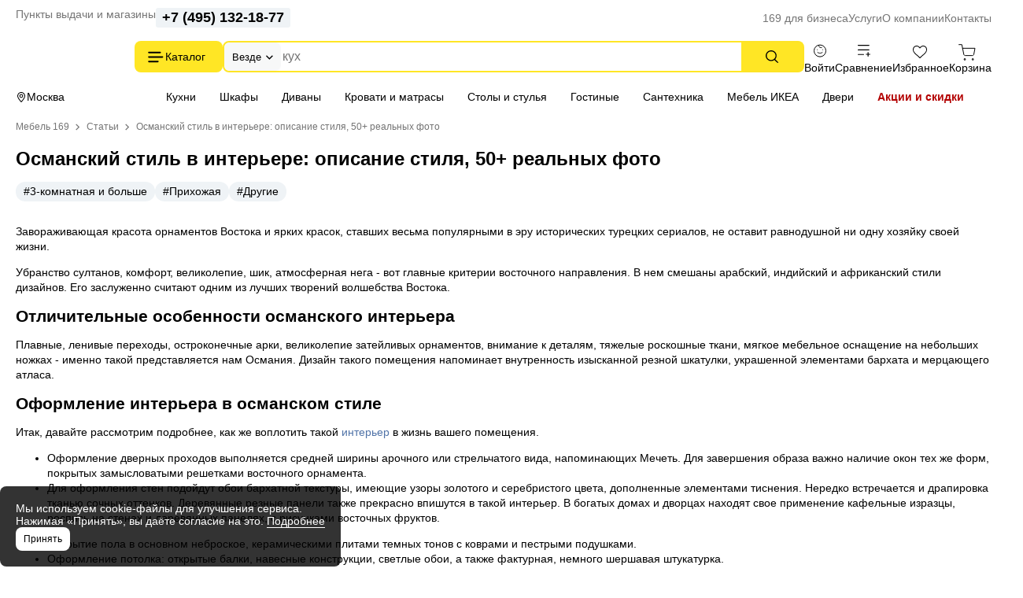

--- FILE ---
content_type: text/html; charset=UTF-8
request_url: https://mebel169.ru/articles/osmanskiy-stil-v-interere/
body_size: 26509
content:
<!DOCTYPE html>
<html lang="ru" class="rk-category-page">
    <head itemscope itemtype="https://schema.org/WPHeader">
        <title itemprop="headline">Османский стиль в интерьере: описание стиля, 50 + реальных фото</title>

        <meta charset="utf-8">
        <meta http-equiv="X-UA-Compatible" content="IE=edge">
        <meta name="_token" content="Nki6PF6s33YOz5BYWtzjQE2xVXuvrpe1li0lVqhq" />

                                    
                                    
        <meta name="description" content="Османский стиль в интерьере: особенности стиля, отделка, мебель, освещение, декор. Подробное описание османского стиля с фото примерами - в блоге Mebel169.ru">

        <meta name="viewport" content="width=device-width, initial-scale=1, maximum-scale=1, user-scalable=0"/>

        <meta name="csrf-token" content="Nki6PF6s33YOz5BYWtzjQE2xVXuvrpe1li0lVqhq">

        <meta name="yandex-verification" content="7beb161f79dbd30f" />
        <meta name="theme-color" content="#ffffff">
<link rel="icon" href="/favicon.svg">
<link rel="mask-icon" href="/mask-icon.svg" color="#000000">
<link rel="apple-touch-icon" href="/apple-touch-icon.png">
<link rel="manifest" href="/manifest.json">
        <!-- Styles -->
        
        <style>
            html {
                min-height: 101%;
                overflow-y: visible;
            }

            @media (max-width: 1023px) {
                #jvlabelWrap {
                    display: none;
                }
            }

            .custom-preview-badge-rasprodaza { background: #D42426 !important; }
        </style>

                    <link media="all" type="text/css" rel="stylesheet" href="https://mebel169.ru/css/app.css?id=8e4211beeb6dcb6f21a7c14e96aa08ef">
        
        
        				    
						<link rel="canonical" href="https://mebel169.ru/articles/osmanskiy-stil-v-interere/" />
			    <meta property="og:url" content="https://mebel169.ru/articles/osmanskiy-stil-v-interere/" />
		<meta property="og:title" content="Османский стиль в интерьере: описание стиля, 50 + реальных фото" />
		<meta property="og:description" content="Османский стиль в интерьере: особенности стиля, отделка, мебель, освещение, декор. Подробное описание османского стиля с фото примерами - в блоге Mebel169.ru" />
		<meta property="og:type" content="article" />
	
        
        <!--[if lt IE 12]>
        <link rel="stylesheet" href="https://rawgit.com/codefucker/finalReject/master/reject/reject.css" media="all" />
        <script type="text/javascript" src="/js/reject.min.js" data-text="К сожалению, браузер, которым вы пользуйтесь, устарел, и не может нормально отображать сайт. Пожалуйста, скачайте любой из следующих браузеров:"></script>
        <![endif]-->
    </head>
    <body >

        <div class="body-wrap">
            <div id="to-top-pos"></div>

            <div class="page-main">
                
                
                <div class="header" id="header-top">
    <div class="header__container header__top-nav">
        <div class="header__contacts">
            <a href="/dostavka/" class="header__pickup" rel="nofollow">Пункты выдачи и магазины</a>

            <button data-form-url="https://mebel169.ru/callback/" class="js-form-modal header__phone">+7 (495) 023-25-00</button>
        </div>

        <div class="service-nav">
    <ul class="service-nav__items">
        <li class="service-nav__item parent service-nav__item--parent" data-id="30988">
                    
            <a class="service-nav__link" href="/169-dlya-biznesa/"  rel="nofollow">
                169 для бизнеса
            </a>

                    
                    <ul class="service-nav__items service-nav__items--children">
                <li class="service-nav__item" data-id="30989">
                                <!--noindex-->
            
            <a class="service-nav__link" href="/169-dlya-biznesa/optovikam/"  rel="nofollow">
                Оптовикам
            </a>

                        <!--/noindex-->
                    
            </li>
    
    <li class="service-nav__item" data-id="30990">
                    
            <a class="service-nav__link" href="/dileram/"  rel="nofollow">
                Компаниям
            </a>

                    
            </li>
    
    <li class="service-nav__item" data-id="30991">
                    
            <a class="service-nav__link" href="/dizajn-klub-169ru/"  rel="nofollow">
                Дизайнерам и архитекторам
            </a>

                    
            </li>
    
    <li class="service-nav__item" data-id="30992">
                    
            <a class="service-nav__link" href="/proizvoditelyam/"  rel="nofollow">
                Производителям
            </a>

                    
            </li>
            </ul>
            </li>
    
    <li class="service-nav__item parent service-nav__item--parent" data-id="30994">
                    
            <a class="service-nav__link" href="/uslugi/"  rel="nofollow">
                Услуги
            </a>

                    
                    <ul class="service-nav__items service-nav__items--children">
                <li class="service-nav__item" data-id="30995">
                    
            <a class="service-nav__link" href="/vyzvat-zamershchika/"  rel="nofollow">
                Замер помещения
            </a>

                    
            </li>
    
    <li class="service-nav__item" data-id="30996">
                    
            <a class="service-nav__link" href="/dizajner-kuhni-onlajn/"  rel="nofollow">
                Планирование кухни
            </a>

                    
            </li>
    
    <li class="service-nav__item" data-id="30997">
                    
            <a class="service-nav__link" href="/dizajner-gs-onlajn/"  rel="nofollow">
                Проектирование гардеробной
            </a>

                    
            </li>
    
    <li class="service-nav__item" data-id="30998">
                    
            <a class="service-nav__link" href="/dostavka/"  rel="nofollow">
                Доставка и самовывоз
            </a>

                    
            </li>
    
    <li class="service-nav__item" data-id="30999">
                    
            <a class="service-nav__link" href="/sborka/"  rel="nofollow">
                Сборка кухни и мебели
            </a>

                    
            </li>
    
    <li class="service-nav__item" data-id="47204">
                    
            <a class="service-nav__link" href="/santekhnika-ustanovka/"  rel="nofollow">
                Установка сантехники
            </a>

                    
            </li>
    
    <li class="service-nav__item" data-id="31000">
                    
            <a class="service-nav__link" href="/garantiya/"  rel="nofollow">
                Гарантия
            </a>

                    
            </li>
    
    <li class="service-nav__item" data-id="31002">
                    
            <a class="service-nav__link" href="/vozvrat-i-obmen/"  rel="nofollow">
                Возврат и обмен
            </a>

                    
            </li>
    
    <li class="service-nav__item" data-id="48571">
                    
            <a class="service-nav__link" href="/dizajner-kuhni-vyezd/"  rel="nofollow">
                Выездной менеджер
            </a>

                    
            </li>
            </ul>
            </li>
    
    <li class="service-nav__item parent service-nav__item--parent" data-id="31003">
                    
            <a class="service-nav__link" href="/o-magazine/"  rel="nofollow">
                О компании
            </a>

                    
                    <ul class="service-nav__items service-nav__items--children">
                <li class="service-nav__item" data-id="31007">
                    
            <a class="service-nav__link" href="/o-magazine/vakansii/"  rel="nofollow">
                Вакансии
            </a>

                    
            </li>
    
    <li class="service-nav__item" data-id="31008">
                    
            <a class="service-nav__link" href="/brands/"  rel="nofollow">
                Наши бренды
            </a>

                    
            </li>
    
    <li class="service-nav__item" data-id="31009">
                    
            <a class="service-nav__link" href="/otzyvy/"  rel="nofollow">
                Отзывы покупателей
            </a>

                    
            </li>
            </ul>
            </li>
    
    <li class="service-nav__item parent service-nav__item--parent" data-id="31010">
                    
            <a class="service-nav__link" href="/kontakty/"  rel="nofollow">
                Контакты
            </a>

                    
                    <ul class="service-nav__items service-nav__items--children">
                <li class="service-nav__item" data-id="31011">
                    
            <a class="service-nav__link" href="/kontakty/kuntsevskaya/"  rel="nofollow">
                Кунцевская
            </a>

                    
            </li>
    
    <li class="service-nav__item" data-id="31012">
                    
            <a class="service-nav__link" href="/kontakty/medvedkovo/"  rel="nofollow">
                Медведково
            </a>

                    
            </li>
    
    <li class="service-nav__item" data-id="31013">
                    
            <a class="service-nav__link" href="/kontakty/novokosino/"  rel="nofollow">
                Новокосино
            </a>

                    
            </li>
    
    <li class="service-nav__item" data-id="31014">
                    
            <a class="service-nav__link" href="/kontakty/blvd-adm-ushakova/"  rel="nofollow">
                Бульвар Адмирала Ушакова
            </a>

                    
            </li>
    
    <li class="service-nav__item" data-id="48628">
                    
            <a class="service-nav__link" href="/kontakty/odintsovo/"  rel="nofollow">
                Одинцово (склад)
            </a>

                    
            </li>
            </ul>
            </li>
    </ul>
</div>    </div>
</div>

<div class="header header--sticky" id="header-main">
    <div class="header__container header__main">
        <div class="header__logo-wrapper">
                        <a href="/" class="header__logo" aria-label="На главную"></a>
            
            <div class="button header__catalog catalog-toggle">
                Каталог          
            </div>
        </div>

        <div class="header__search">
            <div class="search-autocomplete">
    <form method="GET" action="https://mebel169.ru/search/" accept-charset="UTF-8" class="search-box search-autocomplete__form">
        <button type="button" class="search-box__area js-search-menu">Везде</button>

        <input placeholder="" autocomplete="off" id="search-box" class="js-search-autocomplete search-box__input" name="term" type="text">

        <button type="submit" class="button search-box__submit" aria-label="Поиск"></button>

        <input type="hidden" class="js-search-category" name="product_categories[]">
    </form>
</div>          
        </div>
        
        <div class="user-bar">
    <div class="user-bar__item">
        
                <span class="user-bar__link user-bar__link--profile js-login">
            <span class="user-bar__icon user-bar__icon--profile"></span>
            <span class="js-username">Войти</span>
        </span>
            </div>

    <div class="user-bar__item">
        <a href="https://mebel169.ru/compare/" class="user-bar__link user-bar__link--compare">
            <span class="user-bar__icon user-bar__icon--compare  js-compare-status"></span>
            Сравнение
        </a>
    </div>
    <div class="user-bar__item">
        <a href="https://mebel169.ru/favorite/" class="user-bar__link user-bar__link--fav">
            <span class="user-bar__icon user-bar__icon--fav  js-fav-status"></span>
            Избранное
        </a>
    </div>
    <div class="user-bar__item">
        
        <a href="https://mebel169.ru/cart/" class="user-bar__link user-bar__link--cart">
            <span class="user-bar__icon user-bar__icon--cart  js-cart-status" data-amount="0"></span>

            Корзина
        </a>

        <div id="minicart-inner"></div>
    </div>
</div>    
    </div>
</div>

<div class="header" id="header-nav">
    <div class="header__container header__subnav">
        <div class="header__subnav-wrapper">
            <div class="header__location">
                                Москва
            </div>   

            <div class="stripe-nav">
    <ul class="stripe-nav__items dragscroll">
        <li class="stripe-nav__item">
                    
            <a href="/kukhni/" class="stripe-nav__link" data-id="31028"  rel="nofollow">
                Кухни
            </a>

                    
            </li>
        
    <li class="stripe-nav__item">
                    
            <a href="/vse-shkafy/" class="stripe-nav__link" data-id="31031"  rel="nofollow">
                Шкафы
            </a>

                    
            </li>
        
    <li class="stripe-nav__item">
                    
            <a href="/divany/" class="stripe-nav__link" data-id="31029"  rel="nofollow">
                Диваны
            </a>

                    
            </li>
        
    <li class="stripe-nav__item">
                    
            <a href="/krovati/" class="stripe-nav__link" data-id="31030"  rel="nofollow">
                Кровати и матрасы
            </a>

                    
            </li>
        
    <li class="stripe-nav__item">
                    
            <a href="/stoly-i-stulya/" class="stripe-nav__link" data-id="31032"  rel="nofollow">
                Столы и стулья
            </a>

                    
            </li>
        
    <li class="stripe-nav__item">
                    
            <a href="/gostinye/" class="stripe-nav__link" data-id="48639"  rel="nofollow">
                Гостиные
            </a>

                    
            </li>
        
    <li class="stripe-nav__item">
                    
            <a href="/santehnika/" class="stripe-nav__link" data-id="48336"  rel="nofollow">
                Сантехника
            </a>

                    
            </li>
        
    <li class="stripe-nav__item">
                    
            <a href="https://mebel169.ru/ikea/" class="stripe-nav__link" data-id="47185"  rel="nofollow">
                Мебель ИКЕА
            </a>

                    
            </li>
        
    <li class="stripe-nav__item">
                    
            <a href="https://169.ru/" class="stripe-nav__link" data-id="31033" target="_blank" rel="noopener">
                Двери
            </a>

                    
            </li>
        
    <li class="stripe-nav__item">
                    
            <a href="/akcii/" class="stripe-nav__link stripe-nav__link--sale" data-id="31037"  rel="nofollow">
                Акции и скидки
            </a>

                    
            </li>
    </ul>
</div>
        </div>          
        
        <div class="header__partnership">
                    </div>
    </div>
</div>

<div class="header-mobile">
    <div class="header-mobile__nav">
        <div class="header-mobile__logo-block">
            <button class="header-mobile__offcanvas catalog-toggle" aria-label="Верхнее меню"></button>

                        <a href="/" class="header-mobile__logo" aria-label="На главную"></a>
                    </div>
        <div class="header-mobile__block">
            <button class="header-mobile__search js-search-box" aria-label="Поиск"></button>
            <a href="https://mebel169.ru/favorite/" class="header-mobile__favorites " aria-label="Избранное"></a>
            <a href="https://mebel169.ru/compare/" class="header-mobile__menu " aria-label="Сравнение"></a>

            
                        <span class="user-bar__link user-bar__link--profile js-login" >
                <span class="user-bar__icon user-bar__icon--profile"></span>
            </span>
                    </div>
    </div>

    <div class="search-autocomplete">
    <form method="GET" action="https://mebel169.ru/search/" accept-charset="UTF-8" class="search-mobile__search" id="m-search">
        <div class="search-mobile__input-wrapper">
            <input placeholder="Поиск товаров" class="search-mobile__search--input js-search-box" autocomplete="off" name="term" type="text">
        </div>
    </form>
</div></div>
                
                <main>
                                    <div id="content-container">
                
                    <div class="container">
                        	<ol class="breadcrumb">
                    
                            <li class="first">
                    <a href="https://mebel169.ru">Мебель 169</a>
                                    </li>
                                
                            <li class="prev-item">
                    <a href="/articles/">Статьи</a>
                                    </li>
                                
                            <li>
                    <span>Османский стиль в интерьере: описание стиля, 50+ реальных фото</span>
                </li>
                        </ol>

    
    <script type="application/ld+json">{"@context":"https:\/\/schema.org","@type":"BreadcrumbList","itemListElement":[{"@type":"ListItem","position":1,"item":{"@id":"https:\/\/mebel169.ru","name":"\u041c\u0435\u0431\u0435\u043b\u044c 169"}},{"@type":"ListItem","position":2,"item":{"@id":"https:\/\/mebel169.ru\/articles\/","name":"\u2b50 \u0421\u0442\u0430\u0442\u044c\u0438"}},{"@type":"ListItem","position":3,"item":{"@id":"https:\/\/mebel169.ru\/articles\/osmanskiy-stil-v-interere\/","name":"\u2714\ufe0f \u041e\u0441\u043c\u0430\u043d\u0441\u043a\u0438\u0439 \u0441\u0442\u0438\u043b\u044c \u0432 \u0438\u043d\u0442\u0435\u0440\u044c\u0435\u0440\u0435: \u043e\u043f\u0438\u0441\u0430\u043d\u0438\u0435 \u0441\u0442\u0438\u043b\u044f, 50+ \u0440\u0435\u0430\u043b\u044c\u043d\u044b\u0445 \u0444\u043e\u0442\u043e"}}]}</script>

                    </div>

                    <div class="">
                                                
                        <div >
                                                        	<div class="container">
		<article class="article-show" itemscope itemtype="https://schema.org/Article">
			<h1 class="main-title" itemprop="headline name">Османский стиль в интерьере: описание стиля, 50+ реальных фото</h1>

							<div class="article-show__themes">
											<a href="https://mebel169.ru/articles/tags/3-komnatnaya-i-bolshe/" class="theme" itemprop="relatedLink">#3-комнатная и больше</a>
											<a href="https://mebel169.ru/articles/tags/prihozhaya/" class="theme" itemprop="relatedLink">#Прихожая</a>
											<a href="https://mebel169.ru/articles/tags/drugie/" class="theme" itemprop="relatedLink">#Другие</a>
									</div>
			
			<div class="article-show__inner">
				<div id="article-text-content" class="article-show__content js-article-show-content" itemprop="articleBody">
					
					<p align="left">Завораживающая красота орнаментов Востока и ярких красок, ставших весьма популярными в эру исторических турецких сериалов, не оставит равнодушной ни одну хозяйку своей жизни.</p>

<p>Убранство султанов, комфорт, великолепие, шик, атмосферная нега - вот главные критерии восточного направления. В нем смешаны арабский, индийский и африканский стили дизайнов. Его заслуженно считают одним из лучших творений волшебства Востока.</p>



<h2 align="left">Отличительные особенности османского интерьера</h2>

<p>Плавные, ленивые переходы, остроконечные арки, великолепие затейливых орнаментов, внимание к деталям, тяжелые роскошные ткани, мягкое мебельное оснащение на небольших ножках - именно такой представляется нам Османия. Дизайн такого помещения напоминает внутренность изысканной резной шкатулки, украшенной элементами бархата и мерцающего атласа.</p>



<h2 align="left">Оформление интерьера в османском стиле</h2>

<p>Итак, давайте рассмотрим подробнее, как же воплотить такой <a href="https://mebel169.ru/">интерьер</a> в жизнь вашего помещения.</p>

<ul>
	<li>Оформление дверных проходов выполняется средней ширины арочного или стрельчатого вида, напоминающих Мечеть. Для завершения образа важно наличие окон тех же форм, покрытых замысловатыми решетками восточного орнамента.</li>
	<li>Для оформления стен подойдут обои бархатной текстуры, имеющие узоры золотого и серебристого цвета, дополненные элементами тиснения. Нередко встречается и драпировка тканью сочных оттенков. Деревянные резные панели также прекрасно впишутся в такой интерьер. В богатых домах и дворцах находят свое применение кафельные изразцы, роспись на стенах и деревянных панелях, с рисунками восточных фруктов.</li>
</ul>



<ul>
	<li align="left">Покрытие пола в основном неброское, керамическими плитами темных тонов с коврами и пестрыми подушками.</li>
	<li>Оформление потолка: открытые балки, навесные конструкции, светлые обои, а также фактурная, немного шершавая штукатурка.</li>
</ul>



<p align="left">
<style type="text/css"><!--td {border: 1px solid #cccccc;}br {mso-data-placement:same-cell;}-->
</style>
<style type="text/css"><!--td {border: 1px solid #cccccc;}br {mso-data-placement:same-cell;}-->
</style>
</p>

<h2 align="left">Цвета и оттенки в османском интерьере</h2>

<p>Цветовая палитра используется в смелых рубиновых, золотых, изумрудных, сапфировых, аметистовых и бирюзовых тонах &ndash; все великолепие традиционного восточного убранства.</p>



<h2 align="left">Орнаментальные узоры при оформлении интерьера в&nbsp;стиле Османов</h2>

<p>Витиеватость, замысловатость растений, кружева, плавность, филигранность линий. Ислам не одобряет любые изображения людей и животного мира и традиционные османские узоры, арабески кажутся абстрактными. Османская империя была защитниками истинного вероисповедания и соблюдала магометанство с особой ревностью.</p>



<p>Именно поэтому орнаменты чаще всего дополнены элементами каллиграфической росписи &ndash; строками, цитирующими Коран на арабском языке.</p>

<p><a href="https://vk.com/sklad169"><img width="824" height="114" alt="" data-gallery-item-off="true"  class="lazyload" src="/images/placeholders/824x114.jpg" data-src="/uploads/media/Articles/0Banners/resize/converted-4-frame-4002_widen-exact_custom_824x.jpg"  /></a></p>

<p>&nbsp;</p>

<h2>Меблировка интерьера в стиле Османской империи</h2>

<p>Во время правления Сулеймана и Хюррем наиболее распространенным оснащением комнат было наличие всевозможных комодов и сундуков. Дворцы были дополнены тахтами, оттоманками, диванами с навесами. В оформлении спальных мест были задействованы парча и бархат, комнаты застилали персидским ковром, резные решетки украшали великое множество ларцов и сундуков.</p>



<p align="left">
<style type="text/css"><!--td {border: 1px solid #cccccc;}br {mso-data-placement:same-cell;}-->
</style>
</p>

<p align="left">Современную Османию дополняют легкими, не высокими шкафами ажурного исполнения. Также будет гармоничным использование ниш, прикрытых раздвигающимися ширмочками со сквозными узорами. <a href="https://mebel169.ru/">Дополните интерьер</a> низкими деревянными и мраморными столиками с низкими фигурными ножками.</p>



<p>Зону приема пищи оформляют столешницами прямоугольных, круглых и овальных форм, но если вы хотите воссоздать обстановку прошлых лет, обратите внимание на то, как принимали пищу в те времена: лежа и блюда подавались на тканевых подушках.</p>

<h2 align="left">Текстильное оформление османского интерьера</h2>

<p>Разнообразие огромного количества подушек размещают на всех поверхностях, не исключая пол. Квадратные, круглые, валикообразные, дополненные элементами бисера, бахромы, тесемками.</p>

<p>Ковры в таком <a href="https://mebel169.ru/">интерьере</a> играют не последнюю роль. В давние времена ими покрывали абсолютно все поверхности от пола до потолка, потому как они считались символами достатка и хорошего вкуса. Выбирать стоит натуральные шерстяные и шелковые изделия природных тонов.</p>



<p align="left">Окна занавешивают дорогими тканями, такими как, бархат, атлас, парча насыщенных тонов. Полотно следует перехватить шнуром или заколкой для получения полога в форме стрелки. Для широких окон актуально наличие ламбрекена.</p>



<p>В гостевых комнатах, в спальнях сидячие и лежачие места покрывают балдахином вишневых, бордовых, бирюзовых тонов, дополненные кисточками и бусинами.</p>

<p>
<style type="text/css"><!--td {border: 1px solid #cccccc;}br {mso-data-placement:same-cell;}-->
</style>
<div class="slider">
    <div class="scrollbox-mobile products-preview-swiper swiper">
        <div class="scrollbox-mobile__inner swiper-wrapper swiper-shadow">
                                        <div class="swiper-slide">
                    <div class="product-preview  hover-disabled"
    >

    <div class="product-preview__wrapper">
        <div class="product-preview-image-block">
    <a  href="/divany/pryamye-divany/bomond-boston-20/" target="_blank" class="product-preview-slider__link js-preview-image-link" title="Диван-кровать бомонд (01) boston 20 клик-кляк" data-image-size="listing-box-v3">
        <span class="product-preview-slider " data-gallery='{"images":[{"original":"\/images\/products\/divany\/pryamye-divany\/divan-bomond-boston-20-16847-trim-listing-box-v3.jpg","src":"\/images\/products\/divany\/pryamye-divany\/divan-bomond-boston-20-16847-trim-listing-box-v3.jpg","webp":"\/images\/products\/divany\/pryamye-divany\/divan-bomond-boston-20-16847-trim-listing-box-v3-webp.webp"},{"original":"\/images\/products\/divany\/pryamye-divany\/divan-bomond-boston-20-16848-trim-listing-box-v3.jpg","src":"\/images\/products\/divany\/pryamye-divany\/divan-bomond-boston-20-16848-trim-listing-box-v3.jpg","webp":"\/images\/products\/divany\/pryamye-divany\/divan-bomond-boston-20-16848-trim-listing-box-v3-webp.webp"},{"original":"\/images\/products\/divany\/pryamye\/divan-bomond-boston-20-39597-trim-listing-box-v3.jpg","src":"\/images\/products\/divany\/pryamye\/divan-bomond-boston-20-39597-trim-listing-box-v3.jpg","webp":"\/images\/products\/divany\/pryamye\/divan-bomond-boston-20-39597-trim-listing-box-v3-webp.webp"}],"video":["868c39b651172ef719cceb8eab17241d"]}'>
            <picture>
                <source srcset="/images/products/divany/pryamye-divany/bomond-boston-20-99270-trim-listing-box-v3-webp-crop-874-392-157-206-1.webp 1x, /images/products/divany/pryamye-divany/bomond-boston-20-99270-trim-listing-box-v3-webp_2x-crop-874-392-157-206-1.webp 2x" data-srcset="/images/products/divany/pryamye-divany/bomond-boston-20-99270-trim-listing-box-v3-webp-crop-874-392-157-206-1.webp 1x, /images/products/divany/pryamye-divany/bomond-boston-20-99270-trim-listing-box-v3-webp_2x-crop-874-392-157-206-1.webp 2x" type="image/webp">
                <source srcset="/images/products/divany/pryamye-divany/bomond-boston-20-99270-trim-listing-box-v3-crop-874-392-157-206-1.jpg 1x, /images/products/divany/pryamye-divany/bomond-boston-20-99270-trim-listing-box-v3-crop-874-392-157-206-1.jpg 2x" data-srcset="/images/products/divany/pryamye-divany/bomond-boston-20-99270-trim-listing-box-v3-crop-874-392-157-206-1.jpg 1x, /images/products/divany/pryamye-divany/bomond-boston-20-99270-trim-listing-box-v3-crop-874-392-157-206-1.jpg 2x" class="default">
                    
                <img  src="/images/products/divany/pryamye-divany/bomond-boston-20-99270-trim-listing-box-v3-crop-874-392-157-206-1.jpg" class="product-preview-slider__main" data-product-id="10112" alt="Диван-кровать бомонд (01) boston 20 клик-кляк" width="286" height="286" />
            </picture>
        </span>
    </a>

            <div class="product-preview__video-icon player-video-rutube-modal" data-video-id="868c39b651172ef719cceb8eab17241d"></div>
    
            <div class="quick-view-btn-inner">
            <button class="js-quick-view" data-id="10112" data-goal="quick-view">Быстрый просмотр</button>
        </div>
        
    <span class="product-badges theme-filled">
                    
                            
                                    
                                                        
                                                        
                                    
                
                                        </span>
</div>
        <div class="product-preview__title">
	<a  href="/divany/pryamye-divany/bomond-boston-20/" class="product-preview__link" target="_blank">
	    Диван-кровать бомонд (01) boston 20 клик-кляк
	</a>
</div>        <div class="js-product-reviews-btn product-reviews-total" data-rate="4,9">
        <span class="product-reviews-total__value">&nbsp;</span>
    </div>

        <div class="product-price">
            <span class="product-price__regular">
            <span class="js-preview-price" data-price="19090.00">
                19 090</span> <span>&#x20bd;</span>
            </span>
        </span>
    
            <span class="product-price__old">
            21 211 &#x20bd;
        </span>
    
            <span class="product-price__discount">-10%</span>
    </div>
                    <div>
                <p class="grey-text product-preview__pickup-date">
                    Доставка/самовывоз
                </p>
            </div>

            
                            <div class="product-action pin-product__action js-preview-action" data-product-id="10112">
                    <div class="addtocart-count-container"></div>
                    <button class="product-action__addtocart button button--sm js-addtocart" data-product-id="10112">В корзину</button>
	
                </div>
                <div class="product-preview__one-click-wrapper">
                    <button
                        class="product-preview__one-click button--grey-dashed js-form-modal oneclick"
                        data-id="10112"
                        data-goal="1click_listing_open"
                        data-from="listing"
                    >Купить в 1 клик</button>
                </div>

                
                                        </div>

</div>
                </div>
                            <div class="swiper-slide">
                    <div class="product-preview  hover-disabled"
    >

    <div class="product-preview__wrapper">
        <div class="product-preview-image-block">
    <a  href="/divany/pryamye-divany/pryamoj-divan-anna-ekokozha-bezhevyj/" target="_blank" class="product-preview-slider__link js-preview-image-link" title="Диван книжка анна экокожа бежевый книжка" data-image-size="listing-box-v3">
        <span class="product-preview-slider " data-gallery='{"images":[{"original":"\/images\/products\/divany\/pryamye-divany\/pryamoj-divan-anna-ekokozha-bezhevyj-247096-trim-listing-box-v3.jpg","src":"\/images\/products\/divany\/pryamye-divany\/pryamoj-divan-anna-ekokozha-bezhevyj-247096-trim-listing-box-v3.jpg","webp":"\/images\/products\/divany\/pryamye-divany\/pryamoj-divan-anna-ekokozha-bezhevyj-247096-trim-listing-box-v3-webp.webp"},{"original":"\/images\/products\/divany\/pryamye-divany\/pryamoj-divan-anna-ekokozha-bezhevyj-247187-trim-listing-box-v3.jpg","src":"\/images\/products\/divany\/pryamye-divany\/pryamoj-divan-anna-ekokozha-bezhevyj-247187-trim-listing-box-v3.jpg","webp":"\/images\/products\/divany\/pryamye-divany\/pryamoj-divan-anna-ekokozha-bezhevyj-247187-trim-listing-box-v3-webp.webp"},{"original":"\/images\/products\/divany\/pryamye-divany\/pryamoj-divan-anna-ekokozha-bezhevyj-465559-trim-listing-box-v3.jpg","src":"\/images\/products\/divany\/pryamye-divany\/pryamoj-divan-anna-ekokozha-bezhevyj-465559-trim-listing-box-v3.jpg","webp":"\/images\/products\/divany\/pryamye-divany\/pryamoj-divan-anna-ekokozha-bezhevyj-465559-trim-listing-box-v3-webp.webp"},{"original":"\/images\/products\/divany\/pryamye-divany\/pryamoj-divan-anna-ekokozha-bezhevyj-465561-trim-listing-box-v3.jpg","src":"\/images\/products\/divany\/pryamye-divany\/pryamoj-divan-anna-ekokozha-bezhevyj-465561-trim-listing-box-v3.jpg","webp":"\/images\/products\/divany\/pryamye-divany\/pryamoj-divan-anna-ekokozha-bezhevyj-465561-trim-listing-box-v3-webp.webp"},{"original":"\/images\/products\/divany\/pryamye-divany\/pryamoj-divan-anna-ekokozha-bezhevyj-465562-trim-listing-box-v3.jpg","src":"\/images\/products\/divany\/pryamye-divany\/pryamoj-divan-anna-ekokozha-bezhevyj-465562-trim-listing-box-v3.jpg","webp":"\/images\/products\/divany\/pryamye-divany\/pryamoj-divan-anna-ekokozha-bezhevyj-465562-trim-listing-box-v3-webp.webp"}]}'>
            <picture>
                <source srcset="/images/products/divany/pryamye-divany/pryamoj-divan-anna-ekokozha-bezhevyj-465560-trim-listing-box-v3-webp.webp 1x, /images/products/divany/pryamye-divany/pryamoj-divan-anna-ekokozha-bezhevyj-465560-trim-listing-box-v3-webp_2x.webp 2x" data-srcset="/images/products/divany/pryamye-divany/pryamoj-divan-anna-ekokozha-bezhevyj-465560-trim-listing-box-v3-webp.webp 1x, /images/products/divany/pryamye-divany/pryamoj-divan-anna-ekokozha-bezhevyj-465560-trim-listing-box-v3-webp_2x.webp 2x" type="image/webp">
                <source srcset="/images/products/divany/pryamye-divany/pryamoj-divan-anna-ekokozha-bezhevyj-465560-trim-listing-box-v3.jpg 1x, /images/products/divany/pryamye-divany/pryamoj-divan-anna-ekokozha-bezhevyj-465560-trim-listing-box-v3.jpg 2x" data-srcset="/images/products/divany/pryamye-divany/pryamoj-divan-anna-ekokozha-bezhevyj-465560-trim-listing-box-v3.jpg 1x, /images/products/divany/pryamye-divany/pryamoj-divan-anna-ekokozha-bezhevyj-465560-trim-listing-box-v3.jpg 2x" class="default">
                    
                <img  src="/images/products/divany/pryamye-divany/pryamoj-divan-anna-ekokozha-bezhevyj-465560-trim-listing-box-v3.jpg" class="product-preview-slider__main" data-product-id="30181" alt="Диван книжка анна экокожа бежевый книжка" width="286" height="286" />
            </picture>
        </span>
    </a>

    
            <div class="quick-view-btn-inner">
            <button class="js-quick-view" data-id="30181" data-goal="quick-view">Быстрый просмотр</button>
        </div>
        
    <span class="product-badges theme-filled">
                    
                            
                                    
                                                        
                                                        
                                    
                
                                        </span>
</div>
        <div class="product-preview__title">
	<a  href="/divany/pryamye-divany/pryamoj-divan-anna-ekokozha-bezhevyj/" class="product-preview__link" target="_blank">
	    Диван книжка анна экокожа бежевый книжка
	</a>
</div>        <div class="js-product-reviews-btn product-reviews-total" data-rate="4,6">
        <span class="product-reviews-total__value">&nbsp;</span>
    </div>

        <div class="product-price">
            <span class="product-price__regular">
            <span class="js-preview-price" data-price="47990.00">
                47 990</span> <span>&#x20bd;</span>
            </span>
        </span>
    
            <span class="product-price__old">
            68 557 &#x20bd;
        </span>
    
            <span class="product-price__discount">-30%</span>
    </div>
                    <div>
                <p class="grey-text product-preview__pickup-date">
                    Доставка/самовывоз
                </p>
            </div>

            
                            <div class="product-action pin-product__action js-preview-action" data-product-id="30181">
                    <div class="addtocart-count-container"></div>
                    <button class="product-action__addtocart button button--sm js-addtocart" data-product-id="30181">В корзину</button>
	
                </div>
                <div class="product-preview__one-click-wrapper">
                    <button
                        class="product-preview__one-click button--grey-dashed js-form-modal oneclick"
                        data-id="30181"
                        data-goal="1click_listing_open"
                        data-from="listing"
                    >Купить в 1 клик</button>
                </div>

                
                                        </div>

</div>
                </div>
                    </div>
    </div>

    <div class="swiper-button-prev slider__nav slider__nav--prev"></div>
    <div class="swiper-button-next slider__nav slider__nav--next"></div>
</div></p>

<h2 align="left">Особенности освещения интерьера в османском стиле</h2>

<p>Свет в таком <a href="https://mebel169.ru/">интерьере</a> должен быть теплым, рассеянным и комфортным в восприятии. Он предназначен расположить гостей, придать праздность и наслаждение, усилить эффект сказочности помещения.</p>



<p>Светильники, стилизованные в виде марокканских фонарей, арабских масляных ламп и бронзовых факелов подойдут для маленьких помещений, их должно быть много, а вот для большого и высокого помещения лучше использовать большую, массивную люстру.</p>

<p>
<style type="text/css"><!--td {border: 1px solid #cccccc;}br {mso-data-placement:same-cell;}-->
</style>
<style type="text/css"><!--td {border: 1px solid #cccccc;}br {mso-data-placement:same-cell;}-->
</style>
<div class="slider">
    <div class="scrollbox-mobile products-preview-swiper swiper">
        <div class="scrollbox-mobile__inner swiper-wrapper swiper-shadow">
                                        <div class="swiper-slide">
                    <div class="product-preview  hover-disabled"
    >

    <div class="product-preview__wrapper">
        <div class="product-preview-image-block">
    <a  href="/divany/pryamye-divany/divan-krovat-melani-r-120-td-336/" target="_blank" class="product-preview-slider__link js-preview-image-link" title="Диван-кровать мелани р (120) тд 336 выкатной" data-image-size="listing-box-v3">
        <span class="product-preview-slider " data-gallery='{"images":[{"original":"\/images\/products\/newest-from-1c\/divan-krovat-melani-r-120-td-336-677197-trim-listing-box-v3.gif","src":"\/images\/products\/newest-from-1c\/divan-krovat-melani-r-120-td-336-677197-trim-listing-box-v3.gif","webp":"\/images\/products\/newest-from-1c\/divan-krovat-melani-r-120-td-336-677197-trim-listing-box-v3-webp.webp"},{"original":"\/images\/products\/newest-from-1c\/divan-krovat-melani-r-120-td-336-677201-trim-listing-box-v3.jpg","src":"\/images\/products\/newest-from-1c\/divan-krovat-melani-r-120-td-336-677201-trim-listing-box-v3.jpg","webp":"\/images\/products\/newest-from-1c\/divan-krovat-melani-r-120-td-336-677201-trim-listing-box-v3-webp.webp"},{"original":"\/images\/products\/newest-from-1c\/divan-krovat-melani-r-120-td-336-677203-trim-listing-box-v3.jpg","src":"\/images\/products\/newest-from-1c\/divan-krovat-melani-r-120-td-336-677203-trim-listing-box-v3.jpg","webp":"\/images\/products\/newest-from-1c\/divan-krovat-melani-r-120-td-336-677203-trim-listing-box-v3-webp.webp"},{"original":"\/images\/products\/newest-from-1c\/divan-krovat-melani-r-120-td-336-677206-trim-listing-box-v3.jpg","src":"\/images\/products\/newest-from-1c\/divan-krovat-melani-r-120-td-336-677206-trim-listing-box-v3.jpg","webp":"\/images\/products\/newest-from-1c\/divan-krovat-melani-r-120-td-336-677206-trim-listing-box-v3-webp.webp"},{"original":"\/images\/products\/newest-from-1c\/divan-krovat-melani-r-120-td-336-677209-trim-listing-box-v3.jpg","src":"\/images\/products\/newest-from-1c\/divan-krovat-melani-r-120-td-336-677209-trim-listing-box-v3.jpg","webp":"\/images\/products\/newest-from-1c\/divan-krovat-melani-r-120-td-336-677209-trim-listing-box-v3-webp.webp"}]}'>
            <picture>
                <source srcset="/images/products/newest-from-1c/divan-krovat-melani-r-120-td-336-677196-trim-listing-box-v3-webp.webp 1x, /images/products/newest-from-1c/divan-krovat-melani-r-120-td-336-677196-trim-listing-box-v3-webp_2x.webp 2x" data-srcset="/images/products/newest-from-1c/divan-krovat-melani-r-120-td-336-677196-trim-listing-box-v3-webp.webp 1x, /images/products/newest-from-1c/divan-krovat-melani-r-120-td-336-677196-trim-listing-box-v3-webp_2x.webp 2x" type="image/webp">
                <source srcset="/images/products/newest-from-1c/divan-krovat-melani-r-120-td-336-677196-trim-listing-box-v3.jpg 1x, /images/products/newest-from-1c/divan-krovat-melani-r-120-td-336-677196-trim-listing-box-v3.jpg 2x" data-srcset="/images/products/newest-from-1c/divan-krovat-melani-r-120-td-336-677196-trim-listing-box-v3.jpg 1x, /images/products/newest-from-1c/divan-krovat-melani-r-120-td-336-677196-trim-listing-box-v3.jpg 2x" class="default">
                    
                <img  src="/images/products/newest-from-1c/divan-krovat-melani-r-120-td-336-677196-trim-listing-box-v3.jpg" class="product-preview-slider__main" data-product-id="368463" alt="Диван-кровать мелани р (120) тд 336 выкатной" width="295" height="295" />
            </picture>
        </span>
    </a>

    
            <div class="quick-view-btn-inner">
            <button class="js-quick-view" data-id="368463" data-goal="quick-view">Быстрый просмотр</button>
        </div>
        
    <span class="product-badges theme-filled">
                    
                            
                                    
                                                        
                                                        
                                    
                
                                        </span>
</div>
        <div class="product-preview__title">
	<a  href="/divany/pryamye-divany/divan-krovat-melani-r-120-td-336/" class="product-preview__link" target="_blank">
	    Диван-кровать мелани р (120) тд 336 выкатной
	</a>
</div>        <div class="product-reviews-total__none">

    </div>
        <div class="product-price">
            <span class="product-price__regular">
            <span class="js-preview-price" data-price="33141.00">
                33 141</span> <span>&#x20bd;</span>
            </span>
        </span>
    
    
    </div>
                    <div>
                <p class="grey-text product-preview__pickup-date">
                    Доставка/самовывоз
                </p>
            </div>

            
                            <div class="product-action pin-product__action js-preview-action" data-product-id="368463">
                    <div class="addtocart-count-container"></div>
                    <button class="product-action__addtocart button button--sm js-addtocart" data-product-id="368463">В корзину</button>
	
                </div>
                <div class="product-preview__one-click-wrapper">
                    <button
                        class="product-preview__one-click button--grey-dashed js-form-modal oneclick"
                        data-id="368463"
                        data-goal="1click_listing_open"
                        data-from="listing"
                    >Купить в 1 клик</button>
                </div>

                
                                        </div>

</div>
                </div>
                    </div>
    </div>

    <div class="swiper-button-prev slider__nav slider__nav--prev"></div>
    <div class="swiper-button-next slider__nav slider__nav--next"></div>
</div></p>

<h2 align="left">Декор в османском интерьере</h2>

<p>Для оформления такого интерьера будет гармоничным использование любых предметов восточных мотивов: узкогорлых грациозных медных кувшинов, шахмат, шкатулок, кальянов, стальных клинков, бронзовых и керамических блюд с ягодным и фруктовым наполнением.</p>



<p>Подведя черту можно заключить что данный <a href="https://mebel169.ru/">интерьер</a> является располагающему к спокойствию, комфорту и роскоши. Позолота, декор из драгоценных камней добавят представительности дизайну, а наличие витиеватых узоров сделают приятный акцент.</p>

<p><strong>Для оформления такого дизайна старайтесь придерживаться этих правил:</strong></p>

<ul>
	<li>Оформление дверных проходов выполняется средней ширины арочного или стрельчатого вида, напоминающих Мечеть. Для завершения образа важно наличие окон тех же форм, покрытых замысловатыми решетками восточного орнамента.</li>
	<li>Дизайн выглядит довольно богатым, если дополнить его сложными узорами, резными украшениями и различными металлическими элементами.</li>
	<li>Потолок оформляется с применением открытых балок, навесных конструкций, светлыми обоями, но также можно использовать фактурную, немного шершавую штукатурку.</li>
</ul>



<ul>
	<li align="left">Для оформления такого интерьера важно наличие большого количества богатых и не очень изделий из натурального камня.</li>
	<li>Для оформления стен подойдут обои бархатной текстуры, имеющие узоры золотого и серебристого цвета, дополненные элементами тиснения. Нередко встречается и драпировка тканью насыщенных цветов. Деревянные резные панели также прекрасно впишутся в такой интерьер. Стены декорируются тарелками, этническими светильниками, но не картинами.</li>
	<li>Мебельное оснащение низких форм, с отсутствующими или низкими ножками, должно быть комфортным, располагающим к спокойному времяпрепровождению.</li>
	<li>Стены обустроены нишами для хранения вещей или же в ней могут быть расположены диванчики и банкетки.</li>
	<li>Напольное покрытие в основном неброское. Керамические плиты темных тонов, ковры и пестрые подушки.</li>
	<li>Добавьте пестрые подушки всевозможных форм и размеров, их можно расположить на любых поверхностях самого разного размера.</li>
</ul>



<p>
<style type="text/css"><!--td {border: 1px solid #cccccc;}br {mso-data-placement:same-cell;}-->
</style>
<style type="text/css"><!--td {border: 1px solid #cccccc;}br {mso-data-placement:same-cell;}-->
</style>
<div class="slider">
    <div class="scrollbox-mobile products-preview-swiper swiper">
        <div class="scrollbox-mobile__inner swiper-wrapper swiper-shadow">
                                        <div class="swiper-slide">
                    <div class="product-preview  hover-disabled"
    >

    <div class="product-preview__wrapper">
        <div class="product-preview-image-block">
    <a  href="/divany/uglovye-divany/kuhonnyj-uglovoj-divan-pravyj-merlin-ekokozha-belyj/" target="_blank" class="product-preview-slider__link js-preview-image-link" title="Диван кухонный угловой мерлин правый экокожа белый дельфин" data-image-size="listing-box-v3">
        <span class="product-preview-slider " data-gallery='{"images":[{"original":"\/images\/products\/divany\/uglovye-divany\/kuhonnyj-uglovoj-divan-pravyj-merlin-ekokozha-belyj-863927-trim-listing-box-v3.jpeg","src":"\/images\/products\/divany\/uglovye-divany\/kuhonnyj-uglovoj-divan-pravyj-merlin-ekokozha-belyj-863927-trim-listing-box-v3.jpeg","webp":"\/images\/products\/divany\/uglovye-divany\/kuhonnyj-uglovoj-divan-pravyj-merlin-ekokozha-belyj-863927-trim-listing-box-v3-webp.webp"},{"original":"\/images\/products\/divany\/uglovye-divany\/kuhonnyj-uglovoj-divan-pravyj-merlin-ekokozha-belyj-863928-trim-listing-box-v3.jpeg","src":"\/images\/products\/divany\/uglovye-divany\/kuhonnyj-uglovoj-divan-pravyj-merlin-ekokozha-belyj-863928-trim-listing-box-v3.jpeg","webp":"\/images\/products\/divany\/uglovye-divany\/kuhonnyj-uglovoj-divan-pravyj-merlin-ekokozha-belyj-863928-trim-listing-box-v3-webp.webp"},{"original":"\/images\/products\/divany\/uglovye-divany\/kuhonnyj-uglovoj-divan-pravyj-merlin-ekokozha-belyj-863929-trim-listing-box-v3.jpeg","src":"\/images\/products\/divany\/uglovye-divany\/kuhonnyj-uglovoj-divan-pravyj-merlin-ekokozha-belyj-863929-trim-listing-box-v3.jpeg","webp":"\/images\/products\/divany\/uglovye-divany\/kuhonnyj-uglovoj-divan-pravyj-merlin-ekokozha-belyj-863929-trim-listing-box-v3-webp.webp"},{"original":"\/images\/products\/divany\/uglovye-divany\/kuhonnyj-uglovoj-divan-pravyj-merlin-ekokozha-belyj-863930-trim-listing-box-v3.jpeg","src":"\/images\/products\/divany\/uglovye-divany\/kuhonnyj-uglovoj-divan-pravyj-merlin-ekokozha-belyj-863930-trim-listing-box-v3.jpeg","webp":"\/images\/products\/divany\/uglovye-divany\/kuhonnyj-uglovoj-divan-pravyj-merlin-ekokozha-belyj-863930-trim-listing-box-v3-webp.webp"},{"original":"\/images\/products\/divany\/uglovye-divany\/kuhonnyj-uglovoj-divan-pravyj-merlin-ekokozha-belyj-863931-trim-listing-box-v3.jpeg","src":"\/images\/products\/divany\/uglovye-divany\/kuhonnyj-uglovoj-divan-pravyj-merlin-ekokozha-belyj-863931-trim-listing-box-v3.jpeg","webp":"\/images\/products\/divany\/uglovye-divany\/kuhonnyj-uglovoj-divan-pravyj-merlin-ekokozha-belyj-863931-trim-listing-box-v3-webp.webp"}]}'>
            <picture>
                <source srcset="/images/products/divany/uglovye-divany/kuhonnyj-uglovoj-divan-pravyj-merlin-ekokozha-belyj-863926-trim-listing-box-v3-webp.webp 1x, /images/products/divany/uglovye-divany/kuhonnyj-uglovoj-divan-pravyj-merlin-ekokozha-belyj-863926-trim-listing-box-v3-webp_2x.webp 2x" data-srcset="/images/products/divany/uglovye-divany/kuhonnyj-uglovoj-divan-pravyj-merlin-ekokozha-belyj-863926-trim-listing-box-v3-webp.webp 1x, /images/products/divany/uglovye-divany/kuhonnyj-uglovoj-divan-pravyj-merlin-ekokozha-belyj-863926-trim-listing-box-v3-webp_2x.webp 2x" type="image/webp">
                <source srcset="/images/products/divany/uglovye-divany/kuhonnyj-uglovoj-divan-pravyj-merlin-ekokozha-belyj-863926-trim-listing-box-v3.jpeg 1x, /images/products/divany/uglovye-divany/kuhonnyj-uglovoj-divan-pravyj-merlin-ekokozha-belyj-863926-trim-listing-box-v3.jpeg 2x" data-srcset="/images/products/divany/uglovye-divany/kuhonnyj-uglovoj-divan-pravyj-merlin-ekokozha-belyj-863926-trim-listing-box-v3.jpeg 1x, /images/products/divany/uglovye-divany/kuhonnyj-uglovoj-divan-pravyj-merlin-ekokozha-belyj-863926-trim-listing-box-v3.jpeg 2x" class="default">
                    
                <img  src="/images/products/divany/uglovye-divany/kuhonnyj-uglovoj-divan-pravyj-merlin-ekokozha-belyj-863926-trim-listing-box-v3.jpeg" class="product-preview-slider__main" data-product-id="34056" alt="Диван кухонный угловой мерлин правый экокожа белый дельфин" width="286" height="286" />
            </picture>
        </span>
    </a>

    
            <div class="quick-view-btn-inner">
            <button class="js-quick-view" data-id="34056" data-goal="quick-view">Быстрый просмотр</button>
        </div>
        
    <span class="product-badges theme-filled">
                    
                            
                                    
                                                        
                                                        
                                    
                
                                        </span>
</div>
        <div class="product-preview__title">
	<a  href="/divany/uglovye-divany/kuhonnyj-uglovoj-divan-pravyj-merlin-ekokozha-belyj/" class="product-preview__link" target="_blank">
	    Диван кухонный угловой мерлин правый экокожа белый дельфин
	</a>
</div>        <div class="product-reviews-total__none">

    </div>
        <div class="product-price">
            <span class="product-price__regular">
            <span class="js-preview-price" data-price="68990.00">
                68 990</span> <span>&#x20bd;</span>
            </span>
        </span>
    
    
    </div>
                    <div>
                <p class="grey-text product-preview__pickup-date">
                    Доставка/самовывоз
                </p>
            </div>

            
                            <div class="product-action pin-product__action js-preview-action" data-product-id="34056">
                    <div class="addtocart-count-container"></div>
                    <button class="product-action__addtocart button button--sm js-addtocart" data-product-id="34056">В корзину</button>
	
                </div>
                <div class="product-preview__one-click-wrapper">
                    <button
                        class="product-preview__one-click button--grey-dashed js-form-modal oneclick"
                        data-id="34056"
                        data-goal="1click_listing_open"
                        data-from="listing"
                    >Купить в 1 клик</button>
                </div>

                
                                        </div>

</div>
                </div>
                            <div class="swiper-slide">
                    <div class="product-preview  hover-disabled"
    >

    <div class="product-preview__wrapper">
        <div class="product-preview-image-block">
    <a  href="/divany/uglovye-divany/divan-krovat-uglovoj-frensis-td-263/" target="_blank" class="product-preview-slider__link js-preview-image-link" title="Диван-кровать угловой френсис тд 263 дельфин" data-image-size="listing-box-v3">
        <span class="product-preview-slider " data-gallery='{"images":[{"original":"\/images\/products\/divany\/uglovye-divany\/divan-krovat-uglovoj-frensis-td-263-683595-trim-listing-box-v3.gif","src":"\/images\/products\/divany\/uglovye-divany\/divan-krovat-uglovoj-frensis-td-263-683595-trim-listing-box-v3.gif","webp":"\/images\/products\/divany\/uglovye-divany\/divan-krovat-uglovoj-frensis-td-263-683595-trim-listing-box-v3-webp.webp"},{"original":"\/images\/products\/divany\/uglovye-divany\/divan-krovat-uglovoj-frensis-td-263-683596-trim-listing-box-v3.jpg","src":"\/images\/products\/divany\/uglovye-divany\/divan-krovat-uglovoj-frensis-td-263-683596-trim-listing-box-v3.jpg","webp":"\/images\/products\/divany\/uglovye-divany\/divan-krovat-uglovoj-frensis-td-263-683596-trim-listing-box-v3-webp.webp"},{"original":"\/images\/products\/divany\/uglovye-divany\/divan-krovat-uglovoj-frensis-td-263-683597-trim-listing-box-v3.jpg","src":"\/images\/products\/divany\/uglovye-divany\/divan-krovat-uglovoj-frensis-td-263-683597-trim-listing-box-v3.jpg","webp":"\/images\/products\/divany\/uglovye-divany\/divan-krovat-uglovoj-frensis-td-263-683597-trim-listing-box-v3-webp.webp"},{"original":"\/images\/products\/divany\/uglovye-divany\/divan-krovat-uglovoj-frensis-td-263-683598-trim-listing-box-v3.jpg","src":"\/images\/products\/divany\/uglovye-divany\/divan-krovat-uglovoj-frensis-td-263-683598-trim-listing-box-v3.jpg","webp":"\/images\/products\/divany\/uglovye-divany\/divan-krovat-uglovoj-frensis-td-263-683598-trim-listing-box-v3-webp.webp"},{"original":"\/images\/products\/divany\/uglovye-divany\/divan-krovat-uglovoj-frensis-td-263-683599-trim-listing-box-v3.jpg","src":"\/images\/products\/divany\/uglovye-divany\/divan-krovat-uglovoj-frensis-td-263-683599-trim-listing-box-v3.jpg","webp":"\/images\/products\/divany\/uglovye-divany\/divan-krovat-uglovoj-frensis-td-263-683599-trim-listing-box-v3-webp.webp"}]}'>
            <picture>
                <source srcset="/images/products/divany/uglovye-divany/divan-krovat-uglovoj-frensis-td-263-683594-trim-listing-box-v3-webp.webp 1x, /images/products/divany/uglovye-divany/divan-krovat-uglovoj-frensis-td-263-683594-trim-listing-box-v3-webp_2x.webp 2x" data-srcset="/images/products/divany/uglovye-divany/divan-krovat-uglovoj-frensis-td-263-683594-trim-listing-box-v3-webp.webp 1x, /images/products/divany/uglovye-divany/divan-krovat-uglovoj-frensis-td-263-683594-trim-listing-box-v3-webp_2x.webp 2x" type="image/webp">
                <source srcset="/images/products/divany/uglovye-divany/divan-krovat-uglovoj-frensis-td-263-683594-trim-listing-box-v3.jpg 1x, /images/products/divany/uglovye-divany/divan-krovat-uglovoj-frensis-td-263-683594-trim-listing-box-v3.jpg 2x" data-srcset="/images/products/divany/uglovye-divany/divan-krovat-uglovoj-frensis-td-263-683594-trim-listing-box-v3.jpg 1x, /images/products/divany/uglovye-divany/divan-krovat-uglovoj-frensis-td-263-683594-trim-listing-box-v3.jpg 2x" class="default">
                    
                <img  src="/images/products/divany/uglovye-divany/divan-krovat-uglovoj-frensis-td-263-683594-trim-listing-box-v3.jpg" class="product-preview-slider__main" data-product-id="368550" alt="Диван-кровать угловой френсис тд 263 дельфин" width="295" height="295" />
            </picture>
        </span>
    </a>

    
            <div class="quick-view-btn-inner">
            <button class="js-quick-view" data-id="368550" data-goal="quick-view">Быстрый просмотр</button>
        </div>
        
    <span class="product-badges theme-filled">
                    
                            
                                    
                                                        
                                                        
                                    
                
                                        </span>
</div>
        <div class="product-preview__title">
	<a  href="/divany/uglovye-divany/divan-krovat-uglovoj-frensis-td-263/" class="product-preview__link" target="_blank">
	    Диван-кровать угловой френсис тд 263 дельфин
	</a>
</div>        <div class="product-reviews-total__none">

    </div>
        <div class="product-price">
            <span class="product-price__regular">
            <span class="js-preview-price" data-price="90543.00">
                90 543</span> <span>&#x20bd;</span>
            </span>
        </span>
    
    
    </div>
                    <div>
                <p class="grey-text product-preview__pickup-date">
                    Доставка/самовывоз
                </p>
            </div>

            
                            <div class="product-action pin-product__action js-preview-action" data-product-id="368550">
                    <div class="addtocart-count-container"></div>
                    <button class="product-action__addtocart button button--sm js-addtocart" data-product-id="368550">В корзину</button>
	
                </div>
                <div class="product-preview__one-click-wrapper">
                    <button
                        class="product-preview__one-click button--grey-dashed js-form-modal oneclick"
                        data-id="368550"
                        data-goal="1click_listing_open"
                        data-from="listing"
                    >Купить в 1 клик</button>
                </div>

                
                                        </div>

</div>
                </div>
                    </div>
    </div>

    <div class="swiper-button-prev slider__nav slider__nav--prev"></div>
    <div class="swiper-button-next slider__nav slider__nav--next"></div>
</div></p>


					<div class="share-block">
						<div class="share-block__rating-block">
	<div class="h2--md">Рейтинг статьи</div>
	<div class="share-block__grade-block">
		<div class="share-block__rating" id="article-rating-val">5,0</div>
		<div class="share-block__grade">
			<div class="avatar__stars"  id="article-rating"  data-content-id="4357">
									<i class="active"></i>
									<i class="active"></i>
									<i class="active"></i>
									<i class="active"></i>
									<i class="active"></i>
							</div>
							<div class="grey-text add-rate">Оценить</div>
					</div>
	</div>
</div>						<div class="share-block__block">
	<div class="h2--md">Понравилась статья? Поделитесь с друзьями и близкими — </div>
	<div class="share-block__buttons-block">
		<div class="share-block__share-title-wrapper">
			<span class="share-block__share-button">Поделиться</span>
		</div>

		<!--noindex-->
		<div class="share-block__social-buttons">
			<a href="//vk.com/share.php?url=https://mebel169.ru/articles/osmanskiy-stil-v-interere/&title=Османский стиль в интерьере: описание стиля, 50+ реальных фото&description=&image=&noparse=true" class="social-button-sm social-button-sm__vk" target="_blank" rel="nofollow noopener" data-goal="repoststati"></a>
			<a href="https://connect.ok.ru/offer?url=https://mebel169.ru/articles/osmanskiy-stil-v-interere/&title=Османский стиль в интерьере: описание стиля, 50+ реальных фото" class="social-button-sm social-button-sm__ok" target="_blank" rel="nofollow noopener" data-goal="repoststati"></a>
			<a href="https://wa.me/?text=https://mebel169.ru/articles/osmanskiy-stil-v-interere/" class="social-button-sm social-button-sm__whatsapp" target="_blank" rel="nofollow noopener" data-goal="repoststati"></a>
			<a href="https://t.me/share/url?url=https%3A%2F%2Fmebel169.ru%2Farticles%2Fosmanskiy-stil-v-interere%2F&text=%D0%9E%D1%81%D0%BC%D0%B0%D0%BD%D1%81%D0%BA%D0%B8%D0%B9%20%D1%81%D1%82%D0%B8%D0%BB%D1%8C%20%D0%B2%20%D0%B8%D0%BD%D1%82%D0%B5%D1%80%D1%8C%D0%B5%D1%80%D0%B5%3A%20%D0%BE%D0%BF%D0%B8%D1%81%D0%B0%D0%BD%D0%B8%D0%B5%20%D1%81%D1%82%D0%B8%D0%BB%D1%8F%2C%2050%2B%20%D1%80%D0%B5%D0%B0%D0%BB%D1%8C%D0%BD%D1%8B%D1%85%20%D1%84%D0%BE%D1%82%D0%BE" class="social-button-sm social-button-sm__tg" target="_blank" rel="nofollow noopener" data-goal="repoststati"></a>
		</div>
		<!--/noindex-->
	</div>
</div>					</div>
				</div>

				<div id="article-sidebar" class="article-show__sidebar">
					<div id="quick-nav"></div>
					<div class="article-categories-block">
    <div class="article-sidebar-block-title"></div>

    <ul class="article-categories-list">
                    <li>
                <a href="/kukhni/">
                    <span class="img"><img  data-src="/images/categories/kukhni-265112-article-related-category.jpg" src="/images/placeholders/60x45.jpg" width="60" height="45" class="lazyload" alt=""></span>
                    <span class="title">Кухонные гарнитуры</span>
                </a>
            </li>
                    <li>
                <a href="/prikhozhie/">
                    <span class="img"><img  data-src="/images/categories/prikhozhie-26586-article-related-category.jpg" src="/images/placeholders/60x45.jpg" width="60" height="45" class="lazyload" alt=""></span>
                    <span class="title">Прихожие</span>
                </a>
            </li>
                    <li>
                <a href="/spalni/">
                    <span class="img"><img  data-src="/images/categories/spalni-26584-article-related-category.jpg" src="/images/placeholders/60x45.jpg" width="60" height="45" class="lazyload" alt=""></span>
                    <span class="title">Спальни</span>
                </a>
            </li>
                    <li>
                <a href="/gostinye/">
                    <span class="img"><img  data-src="/images/categories/gostinye-26580-article-related-category.jpg" src="/images/placeholders/60x45.jpg" width="60" height="45" class="lazyload" alt=""></span>
                    <span class="title">Гостиные</span>
                </a>
            </li>
            </ul>
</div>					<div class="article-promo-box">
		
					<p class="interiors-styles-test-btn">
								<img data-src="/uploads/media/article-banners/interior-test.jpg" src="/images/placeholders/214x247.jpg" width="214" height="247" alt="" class="lazyload">
				<span class="button interiors-test-right-banner-btn">Пройти тест</span>
			</p>
			</div>
					<div class="article-sidebar-content">
		<div class="article-sidebar-block-title">Вас может заинтересовать</div>

		<div class="items">
						    <div class="item">
			        <a href="/articles/vse-stili-kuhon-obzor-osobennosti-foto/" class="blog__card">
        <div class="blog__card-title">Все стили кухонь: обзор, особенности, фото</div>
    <div class="blog__card-date-views">
        <div class="grey-text blog__card-date">24.08.2017</div>
        <div class="grey-text blog__card-views">88961</div>
    </div>
</a>			    </div>
						    <div class="item">
			        <a href="/articles/rozetki-na-kuhne-kak-ne-oshibitsya-s-raspolozheniem/" class="blog__card">
        <div class="blog__card-title">Розетки на кухне: схема расположения, правила и советы по размещению</div>
    <div class="blog__card-date-views">
        <div class="grey-text blog__card-date">14.11.2017</div>
        <div class="grey-text blog__card-views">39066</div>
    </div>
</a>			    </div>
						    <div class="item">
			        <a href="/articles/torshery-v-interere-doma-7-vazhnyh-rekomendatsij/" class="blog__card">
        <div class="blog__card-title">7 советов, как выбрать торшер для дома: виды, стили, особенности</div>
    <div class="blog__card-date-views">
        <div class="grey-text blog__card-date">13.03.2021</div>
        <div class="grey-text blog__card-views">7158</div>
    </div>
</a>			    </div>
						    <div class="item">
			        <a href="/articles/spalnya-s-balkonom-plyusy-i-minusy-sovmeshcheniya-osobennosti-oformleniya-idei-dlya-interera/" class="blog__card">
        <div class="blog__card-title">Спальня с балконом: плюсы и минусы совмещения, особенности оформления, идеи для интерьера</div>
    <div class="blog__card-date-views">
        <div class="grey-text blog__card-date">28.07.2020</div>
        <div class="grey-text blog__card-views">14353</div>
    </div>
</a>			    </div>
					</div>
	</div>
				</div>
			</div>

			<div itemprop="author" itemscope itemtype="https://schema.org/Organization">
				<meta itemprop="name" content="Mebel169.ru" />
				<meta itemprop="url" content="https://mebel169.ru" />
				<meta itemprop="logo" content="https://mebel169.ru/images/layout/sprite/logo.png">
				<meta itemprop="image" content="https://mebel169.ru/images/layout/sprite/logo.png">
				<meta itemprop="telephone" content="+7 (495) 256-11-10" />

				<div itemprop="address" itemscope itemtype="https://schema.org/PostalAddress">
					<meta itemprop="streetAddress" content="г. Москва, ул. Молодогвардейская, д. 54, стр. 6.">
					<meta itemprop="addressLocality" content="Москва">
					<meta itemprop="addressRegion" content="Москва">
					<meta itemprop="postalCode" content="121324">
				</div>
			</div>

			<meta itemprop="datePublished" content="2021-05-27 14:15:09" />
			<meta itemprop="dateModified" content="2024-07-02 16:20:23" />
			<meta itemprop="mainEntityOfPage" content="https://mebel169.ru/articles/osmanskiy-stil-v-interere/" />
			<meta itemprop="identifier" content="osmanskiy-stil-v-interere">

			<div itemprop="publisher" itemscope itemtype="https://schema.org/Organization">
				<meta itemprop="name" content="Mebel169.ru" />
				<meta itemprop="url" content="https://mebel169.ru" />
				<meta itemprop="image" content="https://mebel169.ru/images/layout/sprite/logo.png">

				<div itemprop="logo" itemscope="itemscope" itemtype="https://schema.org/ImageObject">
					<meta itemprop="url image" content="https://mebel169.ru/images/layout/header/logo.svg" />
					<meta itemprop="width" content="116"></meta>
					<meta itemprop="height" content="33"></meta>
				</div>

				<meta itemprop="telephone" content="+7 (495) 256-11-10" />

				<div itemprop="address" itemscope itemtype="https://schema.org/PostalAddress">
					<meta itemprop="streetAddress" content="г. Москва, ул. Молодогвардейская, д. 54, стр. 6.">
					<meta itemprop="addressLocality" content="Москва">
					<meta itemprop="addressRegion" content="Москва">
					<meta itemprop="postalCode" content="121324">
				</div>
			</div>

		</article>

	<div itemscope itemtype="https://schema.org/CreativeWorkSeries">
			
					
				<div itemscope itemtype="https://schema.org/AggregateRating">
					<div itemprop="itemReviewed" itemscope itemtype="https://schema.org/CreativeWorkSeries">
						<meta itemprop="name" content="Османский стиль в интерьере: описание стиля, 50+ реальных фото" /> 
					</div>
					<meta itemprop="bestRating" content="5" />
					<meta itemprop="worstRating" content="1" />
					<meta itemprop="ratingCount" content="100" />
					<meta itemprop="ratingValue" content="5" />
				
				</div>
		</div>
	</div>

		
		<div class="blog__block">
			<div>
				<div class="block-header" >
	
	<div class="block-header__title">
			Товары интернет-магазина
		</div>
	</div>			</div>

			<div>
				<div class="slider">
    <div class="scrollbox-mobile categories-preview-swiper swiper menu-card">
        <div class="scrollbox-mobile__inner swiper-wrapper swiper-shadow">
                                            <div class="swiper-slide menu-card__item">
                    
                    <a href="/kukhni/"   class="menu-card__link">
                        <span class="menu-card__title">Кухни</span>

                        
                        
                        <picture>
                                                            
                                
                                                                                                <source media="(max-width: 425px)" srcset="/images/menuitems/31016-976685-card-425-webp.webp, /images/menuitems/31016-976685-card-425-webp_2x.webp 2x" width="128" height="150" type="image/webp">
                                <source media="(max-width: 425px)" srcset="/images/menuitems/31016-976685-card-425.png, /images/menuitems/31016-976685-card-425_2x.png 2x" width="128" height="150" type="image/jpeg">
                                                            
                                
                                                                                                <source media="(max-width: 768px)" srcset="/images/menuitems/31016-976686-card-768-webp.webp, /images/menuitems/31016-976686-card-768-webp_2x.webp 2x" width="160" height="200" type="image/webp">
                                <source media="(max-width: 768px)" srcset="/images/menuitems/31016-976686-card-768.png, /images/menuitems/31016-976686-card-768_2x.png 2x" width="160" height="200" type="image/jpeg">
                                                            
                                
                                                                                                <source media="(max-width: 1024px)" srcset="/images/menuitems/31016-976687-card-1024-webp.webp, /images/menuitems/31016-976687-card-1024-webp_2x.webp 2x" width="175" height="250" type="image/webp">
                                <source media="(max-width: 1024px)" srcset="/images/menuitems/31016-976687-card-1024.png, /images/menuitems/31016-976687-card-1024_2x.png 2x" width="175" height="250" type="image/jpeg">
                            
                                                            
                                
                                
                                <source media="(min-width: 1025px)" srcset="/images/menuitems/31016-976684-card-webp.webp, /images/menuitems/31016-976684-card-webp_2x.webp 2x" width="190" height="230" type="image/webp">
                                <source media="(min-width: 1025px)" srcset="/images/menuitems/31016-976684-card.png, /images/menuitems/31016-976684-card_2x.png 2x" width="190" height="230" type="image/jpeg">

                                <img src="/images/menuitems/31016-976684-card.png" loading="lazy" width="190" height="230" alt="Кухни" title="Кухни" class="menu-card__image">
                                                    </picture>
                    </a>

                                    </div>
                                            <div class="swiper-slide menu-card__item">
                    
                    <a href="https://169.ru/" target="_blank" rel="noopener" class="menu-card__link">
                        <span class="menu-card__title">Двери</span>

                        
                        
                        <picture>
                                                            
                                
                                                                                                <source media="(max-width: 425px)" srcset="/images/menuitems/48353-981448-card-425-webp.webp, /images/menuitems/48353-981448-card-425-webp_2x.webp 2x" width="128" height="150" type="image/webp">
                                <source media="(max-width: 425px)" srcset="/images/menuitems/48353-981448-card-425.png, /images/menuitems/48353-981448-card-425_2x.png 2x" width="128" height="150" type="image/jpeg">
                                                            
                                
                                                                                                <source media="(max-width: 768px)" srcset="/images/menuitems/48353-981449-card-768-webp.webp, /images/menuitems/48353-981449-card-768-webp_2x.webp 2x" width="160" height="200" type="image/webp">
                                <source media="(max-width: 768px)" srcset="/images/menuitems/48353-981449-card-768.png, /images/menuitems/48353-981449-card-768_2x.png 2x" width="160" height="200" type="image/jpeg">
                                                            
                                
                                                                                                <source media="(max-width: 1024px)" srcset="/images/menuitems/48353-981450-card-1024-webp.webp, /images/menuitems/48353-981450-card-1024-webp_2x.webp 2x" width="175" height="250" type="image/webp">
                                <source media="(max-width: 1024px)" srcset="/images/menuitems/48353-981450-card-1024.png, /images/menuitems/48353-981450-card-1024_2x.png 2x" width="175" height="250" type="image/jpeg">
                            
                                                            
                                
                                
                                <source media="(min-width: 1025px)" srcset="/images/menuitems/48353-981447-card-webp.webp, /images/menuitems/48353-981447-card-webp_2x.webp 2x" width="190" height="230" type="image/webp">
                                <source media="(min-width: 1025px)" srcset="/images/menuitems/48353-981447-card.png, /images/menuitems/48353-981447-card_2x.png 2x" width="190" height="230" type="image/jpeg">

                                <img src="/images/menuitems/48353-981447-card.png" loading="lazy" width="190" height="230" alt="Двери" title="Двери" class="menu-card__image">
                                                    </picture>
                    </a>

                                    </div>
                                            <div class="swiper-slide menu-card__item">
                    
                    <a href="/divany/"   class="menu-card__link">
                        <span class="menu-card__title">Диваны и кресла</span>

                        
                        
                        <picture>
                                                            
                                
                                                                                                <source media="(max-width: 425px)" srcset="/images/menuitems/31017-976689-card-425-webp.webp, /images/menuitems/31017-976689-card-425-webp_2x.webp 2x" width="128" height="150" type="image/webp">
                                <source media="(max-width: 425px)" srcset="/images/menuitems/31017-976689-card-425.png, /images/menuitems/31017-976689-card-425_2x.png 2x" width="128" height="150" type="image/jpeg">
                                                            
                                
                                                                                                <source media="(max-width: 768px)" srcset="/images/menuitems/31017-976690-card-768-webp.webp, /images/menuitems/31017-976690-card-768-webp_2x.webp 2x" width="160" height="200" type="image/webp">
                                <source media="(max-width: 768px)" srcset="/images/menuitems/31017-976690-card-768.png, /images/menuitems/31017-976690-card-768_2x.png 2x" width="160" height="200" type="image/jpeg">
                                                            
                                
                                                                                                <source media="(max-width: 1024px)" srcset="/images/menuitems/31017-976691-card-1024-webp.webp, /images/menuitems/31017-976691-card-1024-webp_2x.webp 2x" width="175" height="250" type="image/webp">
                                <source media="(max-width: 1024px)" srcset="/images/menuitems/31017-976691-card-1024.png, /images/menuitems/31017-976691-card-1024_2x.png 2x" width="175" height="250" type="image/jpeg">
                            
                                                            
                                
                                
                                <source media="(min-width: 1025px)" srcset="/images/menuitems/31017-976688-card-webp.webp, /images/menuitems/31017-976688-card-webp_2x.webp 2x" width="190" height="230" type="image/webp">
                                <source media="(min-width: 1025px)" srcset="/images/menuitems/31017-976688-card.png, /images/menuitems/31017-976688-card_2x.png 2x" width="190" height="230" type="image/jpeg">

                                <img src="/images/menuitems/31017-976688-card.png" loading="lazy" width="190" height="230" alt="Диваны и кресла" title="Диваны и кресла" class="menu-card__image">
                                                    </picture>
                    </a>

                                    </div>
                                            <div class="swiper-slide menu-card__item">
                    
                    <a href="/krovati/"   class="menu-card__link">
                        <span class="menu-card__title">Кровати и матрасы</span>

                        
                        
                        <picture>
                                                            
                                
                                                                                                <source media="(max-width: 425px)" srcset="/images/menuitems/31018-976693-card-425-webp.webp, /images/menuitems/31018-976693-card-425-webp_2x.webp 2x" width="128" height="150" type="image/webp">
                                <source media="(max-width: 425px)" srcset="/images/menuitems/31018-976693-card-425.png, /images/menuitems/31018-976693-card-425_2x.png 2x" width="128" height="150" type="image/jpeg">
                                                            
                                
                                                                                                <source media="(max-width: 768px)" srcset="/images/menuitems/31018-976694-card-768-webp.webp, /images/menuitems/31018-976694-card-768-webp_2x.webp 2x" width="160" height="200" type="image/webp">
                                <source media="(max-width: 768px)" srcset="/images/menuitems/31018-976694-card-768.png, /images/menuitems/31018-976694-card-768_2x.png 2x" width="160" height="200" type="image/jpeg">
                                                            
                                
                                                                                                <source media="(max-width: 1024px)" srcset="/images/menuitems/31018-976695-card-1024-webp.webp, /images/menuitems/31018-976695-card-1024-webp_2x.webp 2x" width="175" height="250" type="image/webp">
                                <source media="(max-width: 1024px)" srcset="/images/menuitems/31018-976695-card-1024.png, /images/menuitems/31018-976695-card-1024_2x.png 2x" width="175" height="250" type="image/jpeg">
                            
                                                            
                                
                                
                                <source media="(min-width: 1025px)" srcset="/images/menuitems/31018-976692-card-webp.webp, /images/menuitems/31018-976692-card-webp_2x.webp 2x" width="190" height="230" type="image/webp">
                                <source media="(min-width: 1025px)" srcset="/images/menuitems/31018-976692-card.png, /images/menuitems/31018-976692-card_2x.png 2x" width="190" height="230" type="image/jpeg">

                                <img src="/images/menuitems/31018-976692-card.png" loading="lazy" width="190" height="230" alt="Кровати и матрасы" title="Кровати и матрасы" class="menu-card__image">
                                                    </picture>
                    </a>

                                    </div>
                                            <div class="swiper-slide menu-card__item">
                    
                    <a href="/vse-shkafy/"   class="menu-card__link">
                        <span class="menu-card__title">Шкафы</span>

                        
                        
                        <picture>
                                                            
                                
                                                                                                <source media="(max-width: 425px)" srcset="/images/menuitems/31019-976697-card-425-webp.webp, /images/menuitems/31019-976697-card-425-webp_2x.webp 2x" width="128" height="150" type="image/webp">
                                <source media="(max-width: 425px)" srcset="/images/menuitems/31019-976697-card-425.png, /images/menuitems/31019-976697-card-425_2x.png 2x" width="128" height="150" type="image/jpeg">
                                                            
                                
                                                                                                <source media="(max-width: 768px)" srcset="/images/menuitems/31019-976698-card-768-webp.webp, /images/menuitems/31019-976698-card-768-webp_2x.webp 2x" width="160" height="200" type="image/webp">
                                <source media="(max-width: 768px)" srcset="/images/menuitems/31019-976698-card-768.png, /images/menuitems/31019-976698-card-768_2x.png 2x" width="160" height="200" type="image/jpeg">
                                                            
                                
                                                                                                <source media="(max-width: 1024px)" srcset="/images/menuitems/31019-976699-card-1024-webp.webp, /images/menuitems/31019-976699-card-1024-webp_2x.webp 2x" width="175" height="250" type="image/webp">
                                <source media="(max-width: 1024px)" srcset="/images/menuitems/31019-976699-card-1024.png, /images/menuitems/31019-976699-card-1024_2x.png 2x" width="175" height="250" type="image/jpeg">
                            
                                                            
                                
                                
                                <source media="(min-width: 1025px)" srcset="/images/menuitems/31019-976696-card-webp.webp, /images/menuitems/31019-976696-card-webp_2x.webp 2x" width="190" height="230" type="image/webp">
                                <source media="(min-width: 1025px)" srcset="/images/menuitems/31019-976696-card.png, /images/menuitems/31019-976696-card_2x.png 2x" width="190" height="230" type="image/jpeg">

                                <img src="/images/menuitems/31019-976696-card.png" loading="lazy" width="190" height="230" alt="Шкафы" title="Шкафы" class="menu-card__image">
                                                    </picture>
                    </a>

                                    </div>
                                            <div class="swiper-slide menu-card__item">
                    
                    <a href="/stoly-i-stulya/"   class="menu-card__link">
                        <span class="menu-card__title">Столы и стулья</span>

                        
                        
                        <picture>
                                                            
                                
                                                                                                <source media="(max-width: 425px)" srcset="/images/menuitems/31020-976701-card-425-webp.webp, /images/menuitems/31020-976701-card-425-webp_2x.webp 2x" width="128" height="150" type="image/webp">
                                <source media="(max-width: 425px)" srcset="/images/menuitems/31020-976701-card-425.png, /images/menuitems/31020-976701-card-425_2x.png 2x" width="128" height="150" type="image/jpeg">
                                                            
                                
                                                                                                <source media="(max-width: 768px)" srcset="/images/menuitems/31020-976702-card-768-webp.webp, /images/menuitems/31020-976702-card-768-webp_2x.webp 2x" width="160" height="200" type="image/webp">
                                <source media="(max-width: 768px)" srcset="/images/menuitems/31020-976702-card-768.png, /images/menuitems/31020-976702-card-768_2x.png 2x" width="160" height="200" type="image/jpeg">
                                                            
                                
                                                                                                <source media="(max-width: 1024px)" srcset="/images/menuitems/31020-976703-card-1024-webp.webp, /images/menuitems/31020-976703-card-1024-webp_2x.webp 2x" width="175" height="250" type="image/webp">
                                <source media="(max-width: 1024px)" srcset="/images/menuitems/31020-976703-card-1024.png, /images/menuitems/31020-976703-card-1024_2x.png 2x" width="175" height="250" type="image/jpeg">
                            
                                                            
                                
                                
                                <source media="(min-width: 1025px)" srcset="/images/menuitems/31020-976700-card-webp.webp, /images/menuitems/31020-976700-card-webp_2x.webp 2x" width="190" height="230" type="image/webp">
                                <source media="(min-width: 1025px)" srcset="/images/menuitems/31020-976700-card.png, /images/menuitems/31020-976700-card_2x.png 2x" width="190" height="230" type="image/jpeg">

                                <img src="/images/menuitems/31020-976700-card.png" loading="lazy" width="190" height="230" alt="Столы и стулья" title="Столы и стулья" class="menu-card__image">
                                                    </picture>
                    </a>

                                    </div>
                                            <div class="swiper-slide menu-card__item">
                    
                    <a href="/vse-shkafy/garderobnye-sistemy/"   class="menu-card__link">
                        <span class="menu-card__title">Гардеробные системы</span>

                        
                        
                        <picture>
                                                            
                                
                                                                                                <source media="(max-width: 425px)" srcset="/images/menuitems/48649-976745-card-425-webp.webp, /images/menuitems/48649-976745-card-425-webp_2x.webp 2x" width="128" height="150" type="image/webp">
                                <source media="(max-width: 425px)" srcset="/images/menuitems/48649-976745-card-425.png, /images/menuitems/48649-976745-card-425_2x.png 2x" width="128" height="150" type="image/jpeg">
                                                            
                                
                                                                                                <source media="(max-width: 768px)" srcset="/images/menuitems/48649-976746-card-768-webp.webp, /images/menuitems/48649-976746-card-768-webp_2x.webp 2x" width="160" height="200" type="image/webp">
                                <source media="(max-width: 768px)" srcset="/images/menuitems/48649-976746-card-768.png, /images/menuitems/48649-976746-card-768_2x.png 2x" width="160" height="200" type="image/jpeg">
                                                            
                                
                                                                                                <source media="(max-width: 1024px)" srcset="/images/menuitems/48649-976747-card-1024-webp.webp, /images/menuitems/48649-976747-card-1024-webp_2x.webp 2x" width="175" height="250" type="image/webp">
                                <source media="(max-width: 1024px)" srcset="/images/menuitems/48649-976747-card-1024.png, /images/menuitems/48649-976747-card-1024_2x.png 2x" width="175" height="250" type="image/jpeg">
                            
                                                            
                                
                                
                                <source media="(min-width: 1025px)" srcset="/images/menuitems/48649-976744-card-webp.webp, /images/menuitems/48649-976744-card-webp_2x.webp 2x" width="190" height="230" type="image/webp">
                                <source media="(min-width: 1025px)" srcset="/images/menuitems/48649-976744-card.png, /images/menuitems/48649-976744-card_2x.png 2x" width="190" height="230" type="image/jpeg">

                                <img src="/images/menuitems/48649-976744-card.png" loading="lazy" width="190" height="230" alt="Гардеробные системы" title="Гардеробные системы" class="menu-card__image">
                                                    </picture>
                    </a>

                                    </div>
                                            <div class="swiper-slide menu-card__item">
                    
                    <a href="/gostinye/"   class="menu-card__link">
                        <span class="menu-card__title">Гостиная</span>

                        
                        
                        <picture>
                                                            
                                
                                                                                                <source media="(max-width: 425px)" srcset="/images/menuitems/48356-976713-card-425-webp.webp, /images/menuitems/48356-976713-card-425-webp_2x.webp 2x" width="128" height="150" type="image/webp">
                                <source media="(max-width: 425px)" srcset="/images/menuitems/48356-976713-card-425.png, /images/menuitems/48356-976713-card-425_2x.png 2x" width="128" height="150" type="image/jpeg">
                                                            
                                
                                                                                                <source media="(max-width: 768px)" srcset="/images/menuitems/48356-976714-card-768-webp.webp, /images/menuitems/48356-976714-card-768-webp_2x.webp 2x" width="160" height="200" type="image/webp">
                                <source media="(max-width: 768px)" srcset="/images/menuitems/48356-976714-card-768.png, /images/menuitems/48356-976714-card-768_2x.png 2x" width="160" height="200" type="image/jpeg">
                                                            
                                
                                                                                                <source media="(max-width: 1024px)" srcset="/images/menuitems/48356-976715-card-1024-webp.webp, /images/menuitems/48356-976715-card-1024-webp_2x.webp 2x" width="175" height="250" type="image/webp">
                                <source media="(max-width: 1024px)" srcset="/images/menuitems/48356-976715-card-1024.png, /images/menuitems/48356-976715-card-1024_2x.png 2x" width="175" height="250" type="image/jpeg">
                            
                                                            
                                
                                
                                <source media="(min-width: 1025px)" srcset="/images/menuitems/48356-976712-card-webp.webp, /images/menuitems/48356-976712-card-webp_2x.webp 2x" width="190" height="230" type="image/webp">
                                <source media="(min-width: 1025px)" srcset="/images/menuitems/48356-976712-card.png, /images/menuitems/48356-976712-card_2x.png 2x" width="190" height="230" type="image/jpeg">

                                <img src="/images/menuitems/48356-976712-card.png" loading="lazy" width="190" height="230" alt="Гостиная" title="Гостиная" class="menu-card__image">
                                                    </picture>
                    </a>

                                    </div>
                                            <div class="swiper-slide menu-card__item">
                    
                    <a href="/tumby-i-komody/"   class="menu-card__link">
                        <span class="menu-card__title">Тумбы и комоды</span>

                        
                        
                        <picture>
                                                            
                                
                                                                                                <source media="(max-width: 425px)" srcset="/images/menuitems/31021-976705-card-425-webp.webp, /images/menuitems/31021-976705-card-425-webp_2x.webp 2x" width="128" height="150" type="image/webp">
                                <source media="(max-width: 425px)" srcset="/images/menuitems/31021-976705-card-425.png, /images/menuitems/31021-976705-card-425_2x.png 2x" width="128" height="150" type="image/jpeg">
                                                            
                                
                                                                                                <source media="(max-width: 768px)" srcset="/images/menuitems/31021-976706-card-768-webp.webp, /images/menuitems/31021-976706-card-768-webp_2x.webp 2x" width="160" height="200" type="image/webp">
                                <source media="(max-width: 768px)" srcset="/images/menuitems/31021-976706-card-768.png, /images/menuitems/31021-976706-card-768_2x.png 2x" width="160" height="200" type="image/jpeg">
                                                            
                                
                                                                                                <source media="(max-width: 1024px)" srcset="/images/menuitems/31021-976707-card-1024-webp.webp, /images/menuitems/31021-976707-card-1024-webp_2x.webp 2x" width="175" height="250" type="image/webp">
                                <source media="(max-width: 1024px)" srcset="/images/menuitems/31021-976707-card-1024.png, /images/menuitems/31021-976707-card-1024_2x.png 2x" width="175" height="250" type="image/jpeg">
                            
                                                            
                                
                                
                                <source media="(min-width: 1025px)" srcset="/images/menuitems/31021-976704-card-webp.webp, /images/menuitems/31021-976704-card-webp_2x.webp 2x" width="190" height="230" type="image/webp">
                                <source media="(min-width: 1025px)" srcset="/images/menuitems/31021-976704-card.png, /images/menuitems/31021-976704-card_2x.png 2x" width="190" height="230" type="image/jpeg">

                                <img src="/images/menuitems/31021-976704-card.png" loading="lazy" width="190" height="230" alt="Тумбы и комоды" title="Тумбы и комоды" class="menu-card__image">
                                                    </picture>
                    </a>

                                    </div>
                                            <div class="swiper-slide menu-card__item">
                    
                    <a href="/spalni/"   class="menu-card__link">
                        <span class="menu-card__title">Спальня</span>

                        
                        
                        <picture>
                                                            
                                
                                                                                                <source media="(max-width: 425px)" srcset="/images/menuitems/48357-976721-card-425-webp.webp, /images/menuitems/48357-976721-card-425-webp_2x.webp 2x" width="128" height="150" type="image/webp">
                                <source media="(max-width: 425px)" srcset="/images/menuitems/48357-976721-card-425.png, /images/menuitems/48357-976721-card-425_2x.png 2x" width="128" height="150" type="image/jpeg">
                                                            
                                
                                                                                                <source media="(max-width: 768px)" srcset="/images/menuitems/48357-976722-card-768-webp.webp, /images/menuitems/48357-976722-card-768-webp_2x.webp 2x" width="160" height="200" type="image/webp">
                                <source media="(max-width: 768px)" srcset="/images/menuitems/48357-976722-card-768.png, /images/menuitems/48357-976722-card-768_2x.png 2x" width="160" height="200" type="image/jpeg">
                                                            
                                
                                                                                                <source media="(max-width: 1024px)" srcset="/images/menuitems/48357-976723-card-1024-webp.webp, /images/menuitems/48357-976723-card-1024-webp_2x.webp 2x" width="175" height="250" type="image/webp">
                                <source media="(max-width: 1024px)" srcset="/images/menuitems/48357-976723-card-1024.png, /images/menuitems/48357-976723-card-1024_2x.png 2x" width="175" height="250" type="image/jpeg">
                            
                                                            
                                
                                
                                <source media="(min-width: 1025px)" srcset="/images/menuitems/48357-976720-card-webp.webp, /images/menuitems/48357-976720-card-webp_2x.webp 2x" width="190" height="230" type="image/webp">
                                <source media="(min-width: 1025px)" srcset="/images/menuitems/48357-976720-card.png, /images/menuitems/48357-976720-card_2x.png 2x" width="190" height="230" type="image/jpeg">

                                <img src="/images/menuitems/48357-976720-card.png" loading="lazy" width="190" height="230" alt="Спальня" title="Спальня" class="menu-card__image">
                                                    </picture>
                    </a>

                                    </div>
                                            <div class="swiper-slide menu-card__item">
                    
                    <a href="/prikhozhie/"   class="menu-card__link">
                        <span class="menu-card__title">Прихожая</span>

                        
                        
                        <picture>
                                                            
                                
                                                                                                <source media="(max-width: 425px)" srcset="/images/menuitems/48355-976717-card-425-webp.webp, /images/menuitems/48355-976717-card-425-webp_2x.webp 2x" width="128" height="150" type="image/webp">
                                <source media="(max-width: 425px)" srcset="/images/menuitems/48355-976717-card-425.png, /images/menuitems/48355-976717-card-425_2x.png 2x" width="128" height="150" type="image/jpeg">
                                                            
                                
                                                                                                <source media="(max-width: 768px)" srcset="/images/menuitems/48355-976718-card-768-webp.webp, /images/menuitems/48355-976718-card-768-webp_2x.webp 2x" width="160" height="200" type="image/webp">
                                <source media="(max-width: 768px)" srcset="/images/menuitems/48355-976718-card-768.png, /images/menuitems/48355-976718-card-768_2x.png 2x" width="160" height="200" type="image/jpeg">
                                                            
                                
                                                                                                <source media="(max-width: 1024px)" srcset="/images/menuitems/48355-976719-card-1024-webp.webp, /images/menuitems/48355-976719-card-1024-webp_2x.webp 2x" width="175" height="250" type="image/webp">
                                <source media="(max-width: 1024px)" srcset="/images/menuitems/48355-976719-card-1024.png, /images/menuitems/48355-976719-card-1024_2x.png 2x" width="175" height="250" type="image/jpeg">
                            
                                                            
                                
                                
                                <source media="(min-width: 1025px)" srcset="/images/menuitems/48355-976716-card-webp.webp, /images/menuitems/48355-976716-card-webp_2x.webp 2x" width="190" height="230" type="image/webp">
                                <source media="(min-width: 1025px)" srcset="/images/menuitems/48355-976716-card.png, /images/menuitems/48355-976716-card_2x.png 2x" width="190" height="230" type="image/jpeg">

                                <img src="/images/menuitems/48355-976716-card.png" loading="lazy" width="190" height="230" alt="Прихожая" title="Прихожая" class="menu-card__image">
                                                    </picture>
                    </a>

                                    </div>
                                            <div class="swiper-slide menu-card__item">
                    
                    <a href="/bytovaya-tekhnika/"   class="menu-card__link">
                        <span class="menu-card__title">Бытовая техника</span>

                        
                        
                        <picture>
                                                            
                                
                                                                                                <source media="(max-width: 425px)" srcset="/images/menuitems/31026-976725-card-425-webp.webp, /images/menuitems/31026-976725-card-425-webp_2x.webp 2x" width="128" height="150" type="image/webp">
                                <source media="(max-width: 425px)" srcset="/images/menuitems/31026-976725-card-425.png, /images/menuitems/31026-976725-card-425_2x.png 2x" width="128" height="150" type="image/jpeg">
                                                            
                                
                                                                                                <source media="(max-width: 768px)" srcset="/images/menuitems/31026-976726-card-768-webp.webp, /images/menuitems/31026-976726-card-768-webp_2x.webp 2x" width="160" height="200" type="image/webp">
                                <source media="(max-width: 768px)" srcset="/images/menuitems/31026-976726-card-768.png, /images/menuitems/31026-976726-card-768_2x.png 2x" width="160" height="200" type="image/jpeg">
                                                            
                                
                                                                                                <source media="(max-width: 1024px)" srcset="/images/menuitems/31026-976727-card-1024-webp.webp, /images/menuitems/31026-976727-card-1024-webp_2x.webp 2x" width="175" height="250" type="image/webp">
                                <source media="(max-width: 1024px)" srcset="/images/menuitems/31026-976727-card-1024.png, /images/menuitems/31026-976727-card-1024_2x.png 2x" width="175" height="250" type="image/jpeg">
                            
                                                            
                                
                                
                                <source media="(min-width: 1025px)" srcset="/images/menuitems/31026-976724-card-webp.webp, /images/menuitems/31026-976724-card-webp_2x.webp 2x" width="190" height="230" type="image/webp">
                                <source media="(min-width: 1025px)" srcset="/images/menuitems/31026-976724-card.png, /images/menuitems/31026-976724-card_2x.png 2x" width="190" height="230" type="image/jpeg">

                                <img src="/images/menuitems/31026-976724-card.png" loading="lazy" width="190" height="230" alt="Бытовая техника" title="Бытовая техника" class="menu-card__image">
                                                    </picture>
                    </a>

                                    </div>
                                            <div class="swiper-slide menu-card__item">
                    
                    <a href="/santehnika/"   class="menu-card__link">
                        <span class="menu-card__title">Сантехника</span>

                        
                        
                        <picture>
                                                            
                                
                                                                                                <source media="(max-width: 425px)" srcset="/images/menuitems/31025-976729-card-425-webp.webp, /images/menuitems/31025-976729-card-425-webp_2x.webp 2x" width="128" height="150" type="image/webp">
                                <source media="(max-width: 425px)" srcset="/images/menuitems/31025-976729-card-425.png, /images/menuitems/31025-976729-card-425_2x.png 2x" width="128" height="150" type="image/jpeg">
                                                            
                                
                                                                                                <source media="(max-width: 768px)" srcset="/images/menuitems/31025-976730-card-768-webp.webp, /images/menuitems/31025-976730-card-768-webp_2x.webp 2x" width="160" height="200" type="image/webp">
                                <source media="(max-width: 768px)" srcset="/images/menuitems/31025-976730-card-768.png, /images/menuitems/31025-976730-card-768_2x.png 2x" width="160" height="200" type="image/jpeg">
                                                            
                                
                                                                                                <source media="(max-width: 1024px)" srcset="/images/menuitems/31025-976731-card-1024-webp.webp, /images/menuitems/31025-976731-card-1024-webp_2x.webp 2x" width="175" height="250" type="image/webp">
                                <source media="(max-width: 1024px)" srcset="/images/menuitems/31025-976731-card-1024.png, /images/menuitems/31025-976731-card-1024_2x.png 2x" width="175" height="250" type="image/jpeg">
                            
                                                            
                                
                                
                                <source media="(min-width: 1025px)" srcset="/images/menuitems/31025-976728-card-webp.webp, /images/menuitems/31025-976728-card-webp_2x.webp 2x" width="190" height="230" type="image/webp">
                                <source media="(min-width: 1025px)" srcset="/images/menuitems/31025-976728-card.png, /images/menuitems/31025-976728-card_2x.png 2x" width="190" height="230" type="image/jpeg">

                                <img src="/images/menuitems/31025-976728-card.png" loading="lazy" width="190" height="230" alt="Сантехника" title="Сантехника" class="menu-card__image">
                                                    </picture>
                    </a>

                                    </div>
                                            <div class="swiper-slide menu-card__item">
                    
                    <a href="/osveshchenie/"   class="menu-card__link">
                        <span class="menu-card__title">Освещение</span>

                        
                        
                        <picture>
                                                            
                                
                                                                                                <source media="(max-width: 425px)" srcset="/images/menuitems/31024-976741-card-425-webp.webp, /images/menuitems/31024-976741-card-425-webp_2x.webp 2x" width="128" height="150" type="image/webp">
                                <source media="(max-width: 425px)" srcset="/images/menuitems/31024-976741-card-425.png, /images/menuitems/31024-976741-card-425_2x.png 2x" width="128" height="150" type="image/jpeg">
                                                            
                                
                                                                                                <source media="(max-width: 768px)" srcset="/images/menuitems/31024-976742-card-768-webp.webp, /images/menuitems/31024-976742-card-768-webp_2x.webp 2x" width="160" height="200" type="image/webp">
                                <source media="(max-width: 768px)" srcset="/images/menuitems/31024-976742-card-768.png, /images/menuitems/31024-976742-card-768_2x.png 2x" width="160" height="200" type="image/jpeg">
                                                            
                                
                                                                                                <source media="(max-width: 1024px)" srcset="/images/menuitems/31024-976743-card-1024-webp.webp, /images/menuitems/31024-976743-card-1024-webp_2x.webp 2x" width="175" height="250" type="image/webp">
                                <source media="(max-width: 1024px)" srcset="/images/menuitems/31024-976743-card-1024.png, /images/menuitems/31024-976743-card-1024_2x.png 2x" width="175" height="250" type="image/jpeg">
                            
                                                            
                                
                                
                                <source media="(min-width: 1025px)" srcset="/images/menuitems/31024-976740-card-webp.webp, /images/menuitems/31024-976740-card-webp_2x.webp 2x" width="190" height="230" type="image/webp">
                                <source media="(min-width: 1025px)" srcset="/images/menuitems/31024-976740-card.png, /images/menuitems/31024-976740-card_2x.png 2x" width="190" height="230" type="image/jpeg">

                                <img src="/images/menuitems/31024-976740-card.png" loading="lazy" width="190" height="230" alt="Освещение" title="Освещение" class="menu-card__image">
                                                    </picture>
                    </a>

                                    </div>
                                            <div class="swiper-slide menu-card__item">
                    
                    <a href="/detskie/"   class="menu-card__link">
                        <span class="menu-card__title">Детская</span>

                        
                        
                        <picture>
                                                            
                                
                                                                                                <source media="(max-width: 425px)" srcset="/images/menuitems/48354-976709-card-425-webp.webp, /images/menuitems/48354-976709-card-425-webp_2x.webp 2x" width="128" height="150" type="image/webp">
                                <source media="(max-width: 425px)" srcset="/images/menuitems/48354-976709-card-425.png, /images/menuitems/48354-976709-card-425_2x.png 2x" width="128" height="150" type="image/jpeg">
                                                            
                                
                                                                                                <source media="(max-width: 768px)" srcset="/images/menuitems/48354-976710-card-768-webp.webp, /images/menuitems/48354-976710-card-768-webp_2x.webp 2x" width="160" height="200" type="image/webp">
                                <source media="(max-width: 768px)" srcset="/images/menuitems/48354-976710-card-768.png, /images/menuitems/48354-976710-card-768_2x.png 2x" width="160" height="200" type="image/jpeg">
                                                            
                                
                                                                                                <source media="(max-width: 1024px)" srcset="/images/menuitems/48354-976711-card-1024-webp.webp, /images/menuitems/48354-976711-card-1024-webp_2x.webp 2x" width="175" height="250" type="image/webp">
                                <source media="(max-width: 1024px)" srcset="/images/menuitems/48354-976711-card-1024.png, /images/menuitems/48354-976711-card-1024_2x.png 2x" width="175" height="250" type="image/jpeg">
                            
                                                            
                                
                                
                                <source media="(min-width: 1025px)" srcset="/images/menuitems/48354-976708-card-webp.webp, /images/menuitems/48354-976708-card-webp_2x.webp 2x" width="190" height="230" type="image/webp">
                                <source media="(min-width: 1025px)" srcset="/images/menuitems/48354-976708-card.png, /images/menuitems/48354-976708-card_2x.png 2x" width="190" height="230" type="image/jpeg">

                                <img src="/images/menuitems/48354-976708-card.png" loading="lazy" width="190" height="230" alt="Детская" title="Детская" class="menu-card__image">
                                                    </picture>
                    </a>

                                    </div>
                                            <div class="swiper-slide menu-card__item">
                    
                    <a href="/mebel-dlya-ofisa/"   class="menu-card__link">
                        <span class="menu-card__title">Офис</span>

                        
                        
                        <picture>
                                                            
                                
                                                                                                <source media="(max-width: 425px)" srcset="/images/menuitems/48359-976737-card-425-webp.webp, /images/menuitems/48359-976737-card-425-webp_2x.webp 2x" width="128" height="150" type="image/webp">
                                <source media="(max-width: 425px)" srcset="/images/menuitems/48359-976737-card-425.png, /images/menuitems/48359-976737-card-425_2x.png 2x" width="128" height="150" type="image/jpeg">
                                                            
                                
                                                                                                <source media="(max-width: 768px)" srcset="/images/menuitems/48359-976738-card-768-webp.webp, /images/menuitems/48359-976738-card-768-webp_2x.webp 2x" width="160" height="200" type="image/webp">
                                <source media="(max-width: 768px)" srcset="/images/menuitems/48359-976738-card-768.png, /images/menuitems/48359-976738-card-768_2x.png 2x" width="160" height="200" type="image/jpeg">
                                                            
                                
                                                                                                <source media="(max-width: 1024px)" srcset="/images/menuitems/48359-976739-card-1024-webp.webp, /images/menuitems/48359-976739-card-1024-webp_2x.webp 2x" width="175" height="250" type="image/webp">
                                <source media="(max-width: 1024px)" srcset="/images/menuitems/48359-976739-card-1024.png, /images/menuitems/48359-976739-card-1024_2x.png 2x" width="175" height="250" type="image/jpeg">
                            
                                                            
                                
                                
                                <source media="(min-width: 1025px)" srcset="/images/menuitems/48359-976736-card-webp.webp, /images/menuitems/48359-976736-card-webp_2x.webp 2x" width="190" height="230" type="image/webp">
                                <source media="(min-width: 1025px)" srcset="/images/menuitems/48359-976736-card.png, /images/menuitems/48359-976736-card_2x.png 2x" width="190" height="230" type="image/jpeg">

                                <img src="/images/menuitems/48359-976736-card.png" loading="lazy" width="190" height="230" alt="Офис" title="Офис" class="menu-card__image">
                                                    </picture>
                    </a>

                                    </div>
                    </div>
    </div>

    <div class="slider__nav slider__nav--prev swiper-button-prev"></div>
    <div class="slider__nav slider__nav--next swiper-button-next"></div>
</div>			</div>
		</div>

		<div class="blog__block">
    <div class="main-title">Подборки</div>

    <div class="compilations js-compilations">
        <div class="compilations__card">
            <a href="https://mebel169.ru/articles/podborki/vybiraem-divan/" class="compilations__card-header">
                                    <div>
                        <span class="img"><img data-src="/images/selections/https://mebel169.ru/articles/podborki/vybiraem-divan-346290-sm.png"
                 data-srcset="/images/selections/https://mebel169.ru/articles/podborki/vybiraem-divan-346290-sm.png 1x, /images/selections/https://mebel169.ru/articles/podborki/vybiraem-divan-346290-sm_2x.png 2x"
                    width="47" height="46" alt="Выбираем диван" class="lazyload"></span>
                    </div>
                
                <div class="compilations__info">
                    <div class="compilations__title">Выбираем диван</div>
                    <div class="compilations__amount">89 статей</div>
                </div>
            </a>

                            <div class="compilations__links">
                                            <a href="/articles/vse-mehanizmy-raskladyvaniya-divana/" class="compilations__link">Механизмы трансформации диванов: все виды, особенности, плюсы и минусы</a>
                                            <a href="/articles/divany-dlya-sna-vidy-sovety-po-vyboru/" class="compilations__link">Гид по выбору дивана для сна</a>
                                            <a href="/articles/kak-vybrat-uglovoj-divan/" class="compilations__link">Как выбрать угловой диван</a>
                                            <a href="/articles/kak-vybrat-cvet-sten-v-gostinoj-20-foto-idej/" class="compilations__link">Как выбрать оптимальный цвет стен в гостиной: 50 фото и идей оформления</a>
                                            <a href="/articles/kak-peretyanut-divan/" class="compilations__link">Сколько стоит и как перетянуть диван</a>
                                    </div>
            
                            <div class="compilations__more-links-wrapper">
                    <a href="https://mebel169.ru/articles/podborki/vybiraem-divan/" class="compilations__more-links">Eще 84</a>
                </div>
                    </div>
            <div class="compilations__card">
            <a href="https://mebel169.ru/articles/podborki/idei-dlya-malenkoj-komnaty/" class="compilations__card-header">
                                    <div>
                        <span class="img"><img data-src="/images/selections/https://mebel169.ru/articles/podborki/idei-dlya-malenkoj-komnaty-346291-sm.png"
                 data-srcset="/images/selections/https://mebel169.ru/articles/podborki/idei-dlya-malenkoj-komnaty-346291-sm.png 1x, /images/selections/https://mebel169.ru/articles/podborki/idei-dlya-malenkoj-komnaty-346291-sm_2x.png 2x"
                    width="47" height="46" alt="Маленькая комната" class="lazyload"></span>
                    </div>
                
                <div class="compilations__info">
                    <div class="compilations__title">Маленькая комната</div>
                    <div class="compilations__amount">175 статей</div>
                </div>
            </a>

                            <div class="compilations__links">
                                            <a href="/articles/malenkaya-kuhnya-kak-oformit-pravilno/" class="compilations__link">Маленькая кухня: планировка, стили, цвет и рисунок, реальные фото</a>
                                            <a href="/articles/dizajn-gostinoj-v-chastnom-dome/" class="compilations__link">Дизайн гостиной в частном доме: 50 вариантов с фото</a>
                                            <a href="/articles/5-sekretov-rasstanovki-mebeli-v-gostinoj/" class="compilations__link">Расставляем мебель в гостиной: главные правила рациональной планировки</a>
                                            <a href="/articles/17-idej-kak-sdelat-odnokomnatnuyu-kvartiru-komfortnoj-i-prostornoj/" class="compilations__link">Как оформить интерьер однокомнатной квартиры: 47 классных идей с фото</a>
                                            <a href="/articles/bolshie-vozmozhnosti-malenkoj-kvartiry-10-idej-dlya-dizajna-interera/" class="compilations__link">Дизайн маленьких квартир: 10 идей для дизайна интерьера с фото</a>
                                    </div>
            
                            <div class="compilations__more-links-wrapper">
                    <a href="https://mebel169.ru/articles/podborki/idei-dlya-malenkoj-komnaty/" class="compilations__more-links">Eще 170</a>
                </div>
                    </div>
            <div class="compilations__card">
            <a href="https://mebel169.ru/articles/podborki/idealnaya-spalnya/" class="compilations__card-header">
                                    <div>
                        <span class="img"><img data-src="/images/selections/podborki/idealnaya-spalnya-182723-sm.png"
                 data-srcset="/images/selections/podborki/idealnaya-spalnya-182723-sm.png 1x, /images/selections/podborki/idealnaya-spalnya-182723-sm_2x.png 2x"
                    width="47" height="46" alt="Идеальная спальня" class="lazyload"></span>
                    </div>
                
                <div class="compilations__info">
                    <div class="compilations__title">Идеальная спальня</div>
                    <div class="compilations__amount">315 статей</div>
                </div>
            </a>

                            <div class="compilations__links">
                                            <a href="/articles/na-kakih-krovatyah-udobno-spat-otvety-na-vse-voprosy/" class="compilations__link">Как выбрать хорошую кровать для сна</a>
                                            <a href="/articles/dizajn-spalni-v-chastnom-dome/" class="compilations__link">Дизайн спальни в частном доме: множество идей оформления идеальных интерьеров</a>
                                            <a href="/articles/bezhevyj-cvet-v-interere-spalni/" class="compilations__link">Бежевый цвет в интерьере спальни 2024, 40 красивых интерьеров с фото</a>
                                            <a href="/articles/tsvet-shalfeya-v-interere-kuhni-gostinye-spalni/" class="compilations__link">Цвет шалфея в интерьере</a>
                                            <a href="/articles/kak-vybrat-dvuspalnuyu-krovat/" class="compilations__link">Как выбрать двуспальную кровать и матрас правильно: советы и фото в интерьере</a>
                                    </div>
            
                            <div class="compilations__more-links-wrapper">
                    <a href="https://mebel169.ru/articles/podborki/idealnaya-spalnya/" class="compilations__more-links">Eще 310</a>
                </div>
                    </div>
            <div class="compilations__card">
            <a href="https://mebel169.ru/articles/podborki/zdorovyj-son/" class="compilations__card-header">
                                    <div>
                        <span class="img"><img data-src="/images/selections/podborki/zdorovyj-son-182736-sm.png"
                 data-srcset="/images/selections/podborki/zdorovyj-son-182736-sm.png 1x, /images/selections/podborki/zdorovyj-son-182736-sm_2x.png 2x"
                    width="47" height="46" alt="Здоровый сон" class="lazyload"></span>
                    </div>
                
                <div class="compilations__info">
                    <div class="compilations__title">Здоровый сон</div>
                    <div class="compilations__amount">165 статей</div>
                </div>
            </a>

                            <div class="compilations__links">
                                            <a href="/articles/na-kakih-krovatyah-udobno-spat-otvety-na-vse-voprosy/" class="compilations__link">Как выбрать хорошую кровать для сна</a>
                                            <a href="/articles/divany-dlya-sna-vidy-sovety-po-vyboru/" class="compilations__link">Гид по выбору дивана для сна</a>
                                            <a href="/articles/kak-vybrat-dvuspalnuyu-krovat/" class="compilations__link">Как выбрать двуспальную кровать и матрас правильно: советы и фото в интерьере</a>
                                            <a href="/articles/kak-vybrat-vysotu-matrasa/" class="compilations__link">Как выбрать высоту матраса</a>
                                            <a href="/articles/kak-vybrat-ortopedicheskij-matras/" class="compilations__link">Как правильно выбрать ортопедический матрас</a>
                                    </div>
            
                            <div class="compilations__more-links-wrapper">
                    <a href="https://mebel169.ru/articles/podborki/zdorovyj-son/" class="compilations__more-links">Eще 160</a>
                </div>
                    </div>
            <div class="compilations__card">
            <a href="https://mebel169.ru/articles/podborki/obnovlyaem-interer/" class="compilations__card-header">
                                    <div>
                        <span class="img"><img data-src="/images/selections/podborki/obnovlyaem-interer-182728-sm.png"
                 data-srcset="/images/selections/podborki/obnovlyaem-interer-182728-sm.png 1x, /images/selections/podborki/obnovlyaem-interer-182728-sm_2x.png 2x"
                    width="47" height="46" alt="Обновляем интерьер" class="lazyload"></span>
                    </div>
                
                <div class="compilations__info">
                    <div class="compilations__title">Обновляем интерьер</div>
                    <div class="compilations__amount">928 статей</div>
                </div>
            </a>

                            <div class="compilations__links">
                                            <a href="/articles/aspekty-vybora-kukhni/" class="compilations__link">Как выбрать идеальную планировку для кухни</a>
                                            <a href="/articles/tri-vazhnyh-voprosa-pri-vybore-kuhni-gotovka-posuda-komfort/" class="compilations__link">Три важных вопроса при выборе кухни: готовка, посуда, комфорт</a>
                                            <a href="/articles/kak-opredelitsya-s-tsvetom-kuhni-svetlye-temnye-yarkie/" class="compilations__link">Как определиться с цветом кухни: светлые, темные, яркие</a>
                                            <a href="/articles/stoly-i-stulya-dlya-kuhni-sovety-po-vyboru/" class="compilations__link">Столы и стулья для кухни: советы по выбору</a>
                                            <a href="/articles/kakie-byvayut-fartuki-dlya-kuhni-kak-pravilno-vybrat/" class="compilations__link">Какие бывают фартуки для кухни: как правильно выбрать</a>
                                    </div>
            
                            <div class="compilations__more-links-wrapper">
                    <a href="https://mebel169.ru/articles/podborki/obnovlyaem-interer/" class="compilations__more-links">Eще 923</a>
                </div>
                    </div>
            <div class="compilations__card">
            <a href="https://mebel169.ru/articles/podborki/sochetaniya-cvetov/" class="compilations__card-header">
                                    <div>
                        <span class="img"><img data-src="/images/selections/https://mebel169.ru/articles/podborki/sochetaniya-cvetov-302721-sm.png"
                 data-srcset="/images/selections/https://mebel169.ru/articles/podborki/sochetaniya-cvetov-302721-sm.png 1x, /images/selections/https://mebel169.ru/articles/podborki/sochetaniya-cvetov-302721-sm_2x.png 2x"
                    width="47" height="46" alt="Сочетания цветов" class="lazyload"></span>
                    </div>
                
                <div class="compilations__info">
                    <div class="compilations__title">Сочетания цветов</div>
                    <div class="compilations__amount">463 статьи</div>
                </div>
            </a>

                            <div class="compilations__links">
                                            <a href="/articles/aspekty-vybora-kukhni/" class="compilations__link">Как выбрать идеальную планировку для кухни</a>
                                            <a href="/articles/tri-vazhnyh-voprosa-pri-vybore-kuhni-gotovka-posuda-komfort/" class="compilations__link">Три важных вопроса при выборе кухни: готовка, посуда, комфорт</a>
                                            <a href="/articles/kak-opredelitsya-s-tsvetom-kuhni-svetlye-temnye-yarkie/" class="compilations__link">Как определиться с цветом кухни: светлые, темные, яркие</a>
                                            <a href="/articles/kak-vybrat-kuhnyu-tsvet-planirovka-aksessuary/" class="compilations__link">Как выбрать кухню: цвет, планировка, аксессуары</a>
                                            <a href="/articles/kak-podobrat-stoleshniczu-dlya-kukhni-po-cvetu/" class="compilations__link">Как подобрать столешницу для кухни по цвету</a>
                                    </div>
            
                            <div class="compilations__more-links-wrapper">
                    <a href="https://mebel169.ru/articles/podborki/sochetaniya-cvetov/" class="compilations__more-links">Eще 458</a>
                </div>
                    </div>
            <div class="compilations__card">
            <a href="https://mebel169.ru/articles/podborki/pravilnoe-hranenie/" class="compilations__card-header">
                                    <div>
                        <span class="img"><img data-src="/images/selections/podborki/pravilnoe-hranenie-182735-sm.png"
                 data-srcset="/images/selections/podborki/pravilnoe-hranenie-182735-sm.png 1x, /images/selections/podborki/pravilnoe-hranenie-182735-sm_2x.png 2x"
                    width="47" height="46" alt="Правильное хранение" class="lazyload"></span>
                    </div>
                
                <div class="compilations__info">
                    <div class="compilations__title">Правильное хранение</div>
                    <div class="compilations__amount">103 статьи</div>
                </div>
            </a>

                            <div class="compilations__links">
                                            <a href="/articles/garderobnaya-v-prihozhej-vidy-i-osobennosti-vybora/" class="compilations__link">Гардеробная в прихожей: виды, фото в интерьере, идеи дизайна</a>
                                            <a href="/articles/bolshaya-prihozhaya-kak-ispolzovat-s-umom/" class="compilations__link">Большая прихожая: фото с функциональным распределением дизайна</a>
                                            <a href="/articles/bolshie-vozmozhnosti-malenkoj-kvartiry-10-idej-dlya-dizajna-interera/" class="compilations__link">Дизайн маленьких квартир: 10 идей для дизайна интерьера с фото</a>
                                            <a href="/articles/garderobnaya-komnata-v-kvartire-kak-rasschitat-razmery/" class="compilations__link">Гардеробная комната: дизайн, планировка, советы по обустройству, распространенные ошибки</a>
                                            <a href="/articles/kak-organizovat-mesto-dlya-hraneniya-na-balkone/" class="compilations__link">Как организовать место для хранения на балконе</a>
                                    </div>
            
                            <div class="compilations__more-links-wrapper">
                    <a href="https://mebel169.ru/articles/podborki/pravilnoe-hranenie/" class="compilations__more-links">Eще 98</a>
                </div>
                    </div>
            <div class="compilations__card">
            <a href="https://mebel169.ru/articles/podborki/kuhnya-mechty/" class="compilations__card-header">
                                    <div>
                        <span class="img"><img data-src="/images/selections/https://mebel169.ru/articles/podborki/kuhnya-mechty-302722-sm.jpg"
                 data-srcset="/images/selections/https://mebel169.ru/articles/podborki/kuhnya-mechty-302722-sm.jpg 1x, /images/selections/https://mebel169.ru/articles/podborki/kuhnya-mechty-302722-sm_2x.jpg 2x"
                    width="47" height="46" alt="Кухня мечты" class="lazyload"></span>
                    </div>
                
                <div class="compilations__info">
                    <div class="compilations__title">Кухня мечты</div>
                    <div class="compilations__amount">359 статей</div>
                </div>
            </a>

                            <div class="compilations__links">
                                            <a href="/articles/aspekty-vybora-kukhni/" class="compilations__link">Как выбрать идеальную планировку для кухни</a>
                                            <a href="/articles/tri-vazhnyh-voprosa-pri-vybore-kuhni-gotovka-posuda-komfort/" class="compilations__link">Три важных вопроса при выборе кухни: готовка, посуда, комфорт</a>
                                            <a href="/articles/kak-opredelitsya-s-tsvetom-kuhni-svetlye-temnye-yarkie/" class="compilations__link">Как определиться с цветом кухни: светлые, темные, яркие</a>
                                            <a href="/articles/kak-vybrat-kuhnyu-tsvet-planirovka-aksessuary/" class="compilations__link">Как выбрать кухню: цвет, планировка, аксессуары</a>
                                            <a href="/articles/kak-podobrat-stoleshniczu-dlya-kukhni-po-cvetu/" class="compilations__link">Как подобрать столешницу для кухни по цвету</a>
                                    </div>
            
                            <div class="compilations__more-links-wrapper">
                    <a href="https://mebel169.ru/articles/podborki/kuhnya-mechty/" class="compilations__more-links">Eще 354</a>
                </div>
                    </div>
        </div>
    <div class="compilations__more">
        <button class="button--more js-more-selections">Показать ещё</button>
    </div>
</div>

	</div>
                        </div>
                    </div>


                                    </div>
                
                
                                </main>
            </div>

            <button type="button" id="to-top" class="js-scroll-to hidden" data-target="to-top-pos"></button>

            
                            <footer>
    <!--noindex-->
    <div class="subscribe-block">
        <div class="container">
            <form method="POST" action="https://mebel169.ru/subscribe/" accept-charset="UTF-8" class="js-form-validate js-form-ajax subscribe-block__content"><input name="_token" type="hidden" value="Nki6PF6s33YOz5BYWtzjQE2xVXuvrpe1li0lVqhq">
                <div class="subscribe-block__action">
                    <div class="subscribe-block__title">Будьте в курсе наших акций и скидок!</div>

                    <div class="subscribe-block__form">
                        <div class="subscribe-block__form-item">
                            <input class="subscribe-block__form-input email required" placeholder="Электронная почта" name="email" type="email">
                            <label class="subscribe-block__form-label">Электронная почта</label>
                        </div>
                        <button type="submit" class="subscribe-block__btn button button--disabled-active" id="subscribe-button" data-goal="subscribe">Подписаться</button>
                    </div>
                </div>

                <div class="subscribe-block__info">
                    <div class="accept-text">
                        <div class="checkbox-blue">
                            <input id="accept-subscribe" class="checkbox-blue__input required" name="accept-subscribe" type="checkbox" value="1">
                            <label class="checkbox-blue__label checkbox-blue__label--top" for="accept-subscribe">
                                <span>
                                Я соглашаюсь получать рекламные и иные маркетинговые сообщения от ООО «169». Я предоставляю согласие на обработку персональных данных, а также подтверждаю ознакомление и согласие с Политикой конфиденциальности и Пользовательским соглашением.
                                </span>
                            </label>
                        </div>
                    </div>
                </div>
            </form>
        </div>
    </div>
    <!--/noindex-->

    <div class="footer">
        <div class="js-accordion-nav-wrapper"></div>
        <div class="footer__contacts--1024 js-footer-contacts">

        </div>

    <div class="footer__row">
            <div class="container footer__group">
                <div class="footer__col footer__col--first">
                    <div class="footer__widget footer__widget--worktime">
                        <a href="tel:+74950232500" class="footer__phone phone">
    +7 (495) 023-25-00
</a>

<div class="footer__worktime">
    пн - вс 9:00 - 21:00
</div>                    </div>

                    <div class="footer__widget footer__widget--social">
                        <div class="social footer__social">
                    <!--noindex-->
        <a href="https://vk.com/club49696447" class="social__item" rel="nofollow noopener" target="_blank">
            <img loading="lazy" src="/images/theme/social/vkontakte.svg" alt="vkontakte" rel="nofollow" width="31" height="31" class="social__icon" />
        </a>
        <!--/noindex-->
                            <!--noindex-->
        <a href="https://ok.ru/group/59865084592186" class="social__item" rel="nofollow noopener" target="_blank">
            <img loading="lazy" src="/images/theme/social/odnoklassniki.svg" alt="odnoklassniki" rel="nofollow" width="31" height="31" class="social__icon" />
        </a>
        <!--/noindex-->
                            <!--noindex-->
        <a href="https://rutube.ru/channel/42456316/" class="social__item" rel="nofollow noopener" target="_blank">
            <img loading="lazy" src="/images/theme/social/rutube.svg" alt="rutube" rel="nofollow" width="31" height="31" class="social__icon" />
        </a>
        <!--/noindex-->
                            <!--noindex-->
        <a href="https://t.me/official169ru" class="social__item" rel="nofollow noopener" target="_blank">
            <img loading="lazy" src="/images/theme/social/telegram.svg" alt="telegram" rel="nofollow" width="31" height="31" class="social__icon" />
        </a>
        <!--/noindex-->
            </div>                    </div>

                    <div class="footer__widget footer__widget--market">
                        <div class="market">
            <!--noindex-->
        <a  rel="nofollow" href="https://market.yandex.ru/business--169-mebel-kukhni-i-dveri/733467/" class="market__logo">
            <img loading="lazy" src="/images/theme/market.svg" style="border: 0" alt="Оцените качество магазина на Яндекс.Маркете." rel="nofollow" width="190" height="33" />
        </a>
        <!--/noindex-->
        
    <div class="market__more">
        <a rel="nofollow" href="https://market.yandex.ru/business--169-mebel-kukhni-i-dveri/733467/" class="button--anchor market__button">Оцените магазин</a>
    </div>
</div>                    </div>

                    <div class="footer__widget footer__widget--dealer">
                        <button data-goal="mebopt" type="button" data-form-url="https://mebel169.ru/dealer/" class="button button--full footer__widget--dealer-button js-form-modal">Стать дилером</button>
                    </div>

                    <div class="footer__widget footer__widget--share">
                        <div class="share">
	<span class="share__caption">Расскажите о нас</span>
	<div class="share__btn js-sharing-list" data-url="https://mebel169.ru">Поделиться</div>
</div>                    </div>
                </div>

                
    <div class="footer__col">
        <div class="nav-col nav-col--nowrap">
            <div class="nav-col__header">
                <a href="/catalog/" rel="nofollow" class="nav-col__link nav-col__header">Каталог товаров</a>
            </div>

                            <ul class="nav-col__list">
                                            <li class="nav-col__item">
                                                            <a href="/kukhni/" rel="nofollow" class="nav-col__link" >Кухни</a>
                                                    </li>
                                            <li class="nav-col__item">
                                                            <a href="/divany/" rel="nofollow" class="nav-col__link" >Диваны</a>
                                                    </li>
                                            <li class="nav-col__item">
                                                            <a href="/krovati/" rel="nofollow" class="nav-col__link" >Кровати</a>
                                                    </li>
                                            <li class="nav-col__item">
                                                            <a href="/vse-shkafy/" rel="nofollow" class="nav-col__link" >Шкафы</a>
                                                    </li>
                                            <li class="nav-col__item">
                                                            <a href="/stoly-i-stulya/" rel="nofollow" class="nav-col__link" >Столы и стулья</a>
                                                    </li>
                                            <li class="nav-col__item">
                                                            <a href="/hranenie-i-poryadok/" rel="nofollow" class="nav-col__link" >Хранение и порядок</a>
                                                    </li>
                                            <li class="nav-col__item">
                                                            <a href="/tovary-dlya-doma/" rel="nofollow" class="nav-col__link" >Товары для дома</a>
                                                    </li>
                                            <li class="nav-col__item">
                                                            <a href="/mebel-dlja-vannoj-komnaty/" rel="nofollow" class="nav-col__link" >Мебель для ванной</a>
                                                    </li>
                                            <li class="nav-col__item">
                                                            <a href="/santehnika/" rel="nofollow" class="nav-col__link" >Сантехника</a>
                                                    </li>
                                    </ul>
                    </div>
    </div>
    
        
    <div class="footer__col">
        <div class="nav-col nav-col--nowrap">
            <div class="nav-col__header">
                <a href="/spravka/" rel="nofollow" class="nav-col__link nav-col__header">Покупателям</a>
            </div>

                            <ul class="nav-col__list">
                                            <li class="nav-col__item">
                                                            <a href="/novinki/" rel="nofollow" class="nav-col__link" >Новинки</a>
                                                    </li>
                                            <li class="nav-col__item">
                                                            <a href="/akcii/" rel="nofollow" class="nav-col__link" >Акции и распродажи</a>
                                                    </li>
                                            <li class="nav-col__item">
                                                            <a href="/articles/" rel="nofollow" class="nav-col__link" >Статьи</a>
                                                    </li>
                                            <li class="nav-col__item">
                                                            <a href="/sposoby-oplaty/" rel="nofollow" class="nav-col__link" >Оплаты</a>
                                                    </li>
                                            <li class="nav-col__item">
                                                            <a href="/rassrochka-i-kredit/" rel="nofollow" class="nav-col__link" >Рассрочка и кредит</a>
                                                    </li>
                                            <li class="nav-col__item">
                                                            <a href="/contact/" rel="nofollow" class="nav-col__link" >Обратная связь</a>
                                                    </li>
                                            <li class="nav-col__item">
                                                            <a href="/director/" rel="nofollow" class="nav-col__link" >Письмо директору</a>
                                                    </li>
                                    </ul>
                    </div>
    </div>
    
        
    <div class="footer__col">
        <div class="nav-col nav-col--nowrap">
            <div class="nav-col__header">
                <a href="/uslugi/" rel="nofollow" class="nav-col__link nav-col__header">Услуги и сервисы</a>
            </div>

                            <ul class="nav-col__list">
                                            <li class="nav-col__item">
                                                            <a href="/vyzvat-zamershchika/" rel="nofollow" class="nav-col__link" >Замер помещения</a>
                                                    </li>
                                            <li class="nav-col__item">
                                                            <a href="/dizajner-kuhni-onlajn/" rel="nofollow" class="nav-col__link" >Планирование кухни</a>
                                                    </li>
                                            <li class="nav-col__item">
                                                            <a href="/dizajner-gs-onlajn/" rel="nofollow" class="nav-col__link" >Проектирование гардеробной</a>
                                                    </li>
                                            <li class="nav-col__item">
                                                            <a href="/calculator/" rel="nofollow" class="nav-col__link" >Онлайн конструктор</a>
                                                    </li>
                                            <li class="nav-col__item">
                                                            <a href="/dostavka/" rel="nofollow" class="nav-col__link" >Доставка и самовывоз</a>
                                                    </li>
                                            <li class="nav-col__item">
                                                            <a href="/sborka/" rel="nofollow" class="nav-col__link" >Сборка кухни и мебели</a>
                                                    </li>
                                            <li class="nav-col__item">
                                                            <a href="/santekhnika-ustanovka/" rel="nofollow" class="nav-col__link" >Установка сантехники</a>
                                                    </li>
                                            <li class="nav-col__item">
                                                            <a href="/garantiya/" rel="nofollow" class="nav-col__link" >Гарантия</a>
                                                    </li>
                                            <li class="nav-col__item">
                                                            <a href="/vozvrat-i-obmen/" rel="nofollow" class="nav-col__link" >Возврат и обмен</a>
                                                    </li>
                                    </ul>
                    </div>
    </div>
    
        
    <div class="footer__col">
        <div class="nav-col nav-col--nowrap">
            <div class="nav-col__header">
                <a href="/o-magazine/" rel="nofollow" class="nav-col__link nav-col__header">О компании</a>
            </div>

                            <ul class="nav-col__list">
                                            <li class="nav-col__item">
                                                            <a href="/kontakty/" rel="nofollow" class="nav-col__link" >Контакты</a>
                                                    </li>
                                            <li class="nav-col__item">
                                                            <a href="/otzyvy/" rel="nofollow" class="nav-col__link" >Отзывы покупателей</a>
                                                    </li>
                                            <li class="nav-col__item">
                                                            <a href="/sertifikaty/" rel="nofollow" class="nav-col__link" >Сертификаты</a>
                                                    </li>
                                            <li class="nav-col__item">
                                                            <a href="/o-magazine/vakansii/" rel="nofollow" class="nav-col__link" >Вакансии</a>
                                                    </li>
                                            <li class="nav-col__item">
                                                            <a href="/brands/" rel="nofollow" class="nav-col__link" >Наши бренды</a>
                                                    </li>
                                            <li class="nav-col__item">
                                                            <a href="/news/" rel="nofollow" class="nav-col__link" >Новости</a>
                                                    </li>
                                    </ul>
                    </div>
    </div>
    
        
    <div class="footer__col">
        <div class="nav-col nav-col--nowrap">
            <div class="nav-col__header">
                <a href="/169-dlya-biznesa/" rel="nofollow" class="nav-col__link nav-col__header">169 для бизнеса</a>
            </div>

                            <ul class="nav-col__list">
                                            <li class="nav-col__item">
                                                            <a href="/169-dlya-biznesa/optovikam/" rel="nofollow" class="nav-col__link" >Оптовикам</a>
                                                    </li>
                                            <li class="nav-col__item">
                                                            <a href="/proizvoditelyam/" rel="nofollow" class="nav-col__link" >Производителям</a>
                                                    </li>
                                            <li class="nav-col__item">
                                                            <a href="/dizajn-klub-169ru/" rel="nofollow" class="nav-col__link" >Дизайнерам и архитекторам</a>
                                                    </li>
                                    </ul>
                    </div>
    </div>
    
            </div>

            <div class="container footer__group">
                                    <div class="footer__contacts js-footer-contacts">

                    </div>
                            </div>
        </div>

        <div class="footer__row">
            <div class="container footer__about">
                <div class="footer__col footer__col--usable-links">
                    <div class="footer__usable-links">
                        <div class="footer__usable-links--first-block">
                            <a class="footer__yandex-x"  rel="nofollow" href="https://webmaster.yandex.ru/siteinfo/?site=https://Mebel169.ru">
    ИКС 1010
</a>
                            <span class="footer__copyright">
    © 2015—2026 Интернет-магазин мебели Mebel169.ru 
</span>                        </div>


                            <!--noindex-->

                            <div class="footer__usable-links--second-block">

                                <a href="https://mebel169.ru/informatsiya-dlya-pokupatelya/" class="footer__doc-link js-btn-popup" rel="nofollow">Пользовательское соглашение</a>

                                <a href="https://mebel169.ru/uploads/media/privacy.pdf" class="footer__doc-link" rel="nofollow">Политика конфиденциальности</a>

                                <a href="https://mebel169.ru/sitemap/" class="footer__doc-link" rel="nofollow">Карта сайта</a>

                            </div>

                            <!--/noindex-->


                    </div>
                </div>

                <div class="footer__col footer__col footer__col--payments">
                    <span class="footer__payments">
    <span>
        <img loading="lazy" src="/images/theme/footer/visa.svg?v1" alt="Visa" class="lazyload" width="51" height="18">
    </span>

    <span>
        <img loading="lazy" src="/images/theme/footer/mastercard.svg?v1" alt="Mastercard" width="97" height="18">
    </span>

    <span>
        <img loading="lazy" src="/images/theme/footer/mir.svg?v1" alt="МИР" width="57" height="18">
    </span>
</span>                </div>
            </div>
        </div>
    </div>

    <div class="desktop-none">
        <div class="footer-mobile">
            <div class="js-accordion-nav-wrapper"></div>
                        <div class="footer-mobile__wrapper">
                <div class="footer-mobile__info">
                    <a href="tel:+74950232500" class="footer__phone phone">
    +7 (495) 023-25-00
</a>

<div class="footer__worktime">
    пн - вс 9:00 - 21:00
</div>                </div>
                <div class="footer-mobile__contacts">
                     <div class="social footer__social">
                    <!--noindex-->
        <a href="https://vk.com/club49696447" class="social__item" rel="nofollow noopener" target="_blank">
            <img loading="lazy" src="/images/theme/social/vkontakte.svg" alt="vkontakte" rel="nofollow" width="31" height="31" class="social__icon" />
        </a>
        <!--/noindex-->
                            <!--noindex-->
        <a href="https://ok.ru/group/59865084592186" class="social__item" rel="nofollow noopener" target="_blank">
            <img loading="lazy" src="/images/theme/social/odnoklassniki.svg" alt="odnoklassniki" rel="nofollow" width="31" height="31" class="social__icon" />
        </a>
        <!--/noindex-->
                            <!--noindex-->
        <a href="https://rutube.ru/channel/42456316/" class="social__item" rel="nofollow noopener" target="_blank">
            <img loading="lazy" src="/images/theme/social/rutube.svg" alt="rutube" rel="nofollow" width="31" height="31" class="social__icon" />
        </a>
        <!--/noindex-->
                            <!--noindex-->
        <a href="https://t.me/official169ru" class="social__item" rel="nofollow noopener" target="_blank">
            <img loading="lazy" src="/images/theme/social/telegram.svg" alt="telegram" rel="nofollow" width="31" height="31" class="social__icon" />
        </a>
        <!--/noindex-->
            </div>                </div>
                <div class="footer-mobile__button">
                    <button data-goal="mebopt" type="button" data-form-url="https://mebel169.ru/dealer/" class="button js-form-modal footer-mobile__button--dlr">Стать дилером</button>
                </div>

                    <!--noindex-->


                    <div class="footer-mobile__text">
                        <div>
                            <a href="https://mebel169.ru/informatsiya-dlya-pokupatelya/" class="footer__doc-link js-btn-popup" rel="nofollow">Пользовательское соглашение</a>
                        </div>

                        <div>
                            <a href="https://mebel169.ru/uploads/media/privacy.pdf" class="footer__doc-link" rel="nofollow">Политика обработки персональных данных</a>
                        </div>

                        <div>
                            <a href="https://mebel169.ru/sitemap/" class="footer__doc-link" rel="nofollow">Карта сайта</a>
                        </div>
                    </div>


                    <!--/noindex-->


                <div>
                    <a class="footer__yandex-x"  rel="nofollow" href="https://webmaster.yandex.ru/siteinfo/?site=https://Mebel169.ru">
    ИКС 1010
</a>                </div>
            </div>
        </div>
    </div>
</footer>            
            
            <div id="footer-bar" >
	<div class="inner">
		<div>
			<a href="#offcanvas" id="offcanvas-btn" class="catalog-toggle navbar-toggle" data-uk-offcanvas>
				<span class="img icon-menu"></span>
				<span class="title">Каталог</span>
			</a>
		</div>
		<div>
							<a href="/kontakty/">
							<span class="img icon-location"></span>
				<span class="title">Магазины</span>
							</a>
					</div>
		<div>
			<div class="fake-phone">
				<a href="#" class="fake-phone-imit">
					<span class="img icon-phone"></span>
					<span class="title">Позвонить</span>
				</a>
				<a href="tel:+74950232500" class="comagic_phone transparent">+7 (495) 023-25-00</a>
			</div>
		</div>
		<div>
			<div class="chat-btn">
				<span class="img icon-chat"></span>
				<span class="title">Написать</span>
			</div>
		</div>
		<div >
			<a href="https://mebel169.ru/cart/" class="empty minicart minicart-icon">
	<span class="img icon-cart">
    	<span class="text minicart-amount js-mobile-bar-cart-count hidden">0</span>
	</span>

	<span class="title">Корзина</span>
</a>		</div>
	</div>
</div>
            
            
            
            
            
            	<script>let articleId = 4357;</script>

	<script src="https://mebel169.ru/169ru/js/blog.js?id=7e6426d5856dc52cd370bcf602f9d0b8"></script>
	<script src="https://mebel169.ru/169ru/js/articles.js?id=18669786d39a44733da7c79f1a8555dd"></script>

		<script src="https://mebel169.ru/169ru/js/init-jquery.js?id=f955ce94f446ec0a2504836d19e9ed46"></script>
	<script src="https://mebel169.ru/js/articles.js?id=24add6e852d32bc8af11fd491735265c"></script>
	<script src="https://mebel169.ru/js/frontend/interiors-styles-test.js?id=ef5d1cb363d9994f0a2a864e2f9829b6"></script>

                            <script defer src="https://mebel169.ru/169ru/js/layout.js?id=11b7d9b62f573b764e1e6fd36d59c7b2"></script>

                <script defer src="https://mebel169.ru/169ru/js/lazysizes.js?id=9eeed9b0384612e19476852e5ff85a69"></script>
            
            
            <script>
                window.isTestApp = false;
            </script>

            
                            <script>
                var yaParams = {ip_adress: "3.139.68.190:33606"};
                </script>
            
                                                <!-- Top.Mail.Ru counter -->
<script type="text/javascript">
var _tmr = window._tmr || (window._tmr = []);
_tmr.push({id: "3667927", type: "pageView", start: (new Date()).getTime()});
(function (d, w, id) {
  if (d.getElementById(id)) return;
  var ts = d.createElement("script"); ts.type = "text/javascript"; ts.async = true; ts.id = id;
  ts.src = "https://top-fwz1.mail.ru/js/code.js";
  var f = function () {var s = d.getElementsByTagName("script")[0]; s.parentNode.insertBefore(ts, s);};
  if (w.opera == "[object Opera]") { d.addEventListener("DOMContentLoaded", f, false); } else { f(); }
})(document, window, "tmr-code");
</script>
<noscript><div><img src="https://top-fwz1.mail.ru/counter?id=3667927;js=na" style="position:absolute;left:-9999px;" alt="Top.Mail.Ru" /></div></noscript>
<!-- /Top.Mail.Ru counter -->                
                <script src="https://www.artfut.com/static/tagtag.min.js?campaign_code=79b69ad4d7" async onerror='var self = this;window.ADMITAD=window.ADMITAD||{},ADMITAD.Helpers=ADMITAD.Helpers||{},ADMITAD.Helpers.generateDomains=function(){for(var e=new Date,n=Math.floor(new Date(2020,e.getMonth(),e.getDate()).setUTCHours(0,0,0,0)/1e3),t=parseInt(1e12*(Math.sin(n)+1)).toString(30),i=["de"],o=[],a=0;a<i.length;++a)o.push({domain:t+"."+i[a],name:t});return o},ADMITAD.Helpers.findTodaysDomain=function(e){function n(){var o=new XMLHttpRequest,a=i[t].domain,D="https://"+a+"/";o.open("HEAD",D,!0),o.onload=function(){setTimeout(e,0,i[t])},o.onerror=function(){++t<i.length?setTimeout(n,0):setTimeout(e,0,void 0)},o.send()}var t=0,i=ADMITAD.Helpers.generateDomains();n()},window.ADMITAD=window.ADMITAD||{},ADMITAD.Helpers.findTodaysDomain(function(e){if(window.ADMITAD.dynamic=e,window.ADMITAD.dynamic){var n=function(){return function(){return self.src?self:""}}(),t=n(),i=(/campaign_code=([^&]+)/.exec(t.src)||[])[1]||"";t.parentNode.removeChild(t);var o=document.getElementsByTagName("head")[0],a=document.createElement("script");a.src="https://www."+window.ADMITAD.dynamic.domain+"/static/"+window.ADMITAD.dynamic.name.slice(1)+window.ADMITAD.dynamic.name.slice(0,1)+".min.js?campaign_code="+i,o.appendChild(a)}});'></script>
                                    <!-- Yandex.Metrika counter --> <script type="text/javascript" > (function(m,e,t,r,i,k,a){m[i]=m[i]||function(){(m[i].a=m[i].a||[]).push(arguments)}; m[i].l=1*new Date(); for (var j = 0; j < document.scripts.length; j++) {if (document.scripts[j].src === r) { return; }} k=e.createElement(t),a=e.getElementsByTagName(t)[0],k.async=1,k.src=r,a.parentNode.insertBefore(k,a)}) (window, document, "script", "https://mc.yandex.ru/metrika/tag.js", "ym"); ym(37166085, "init", { triggerEvent: true, clickmap:true, trackLinks:true, accurateTrackBounce:true, ecommerce:"dataLayer", webvisor: true }); </script> <noscript><div><img src="https://mc.yandex.ru/watch/37166085" style="position:absolute; left:-9999px;" alt="" /></div></noscript> <!-- /Yandex.Metrika counter -->                
                                    <script>
    var __cs = __cs || [];

    if(window.location.pathname.indexOf("/santehnika/") !== -1 || window.location.pathname.indexOf("/mebel-dlja-vannoj-komnaty/") !== -1) {
        var phoneItems = document.querySelectorAll('.phone');

        for (var i = 0; i < phoneItems.length; ++i) {
            phoneItems[i].classList.add('phone_santexnika');
        }
    }
    
    var s = document.createElement('script');
    s.setAttribute('src', '//app.comagic.ru/static/cs.min.js?k=lQ80P7EC_pUY5gXrQByard6wrfSw0hhe');
    s.async = true;
    document.body.appendChild(s);

    (function(){
        var interval = setInterval(function(){
            if (typeof window.yaCounter37166085 !== "undefined" && typeof Comagic !== "undefined" && typeof Comagic.setProperty !== "undefined" && typeof Comagic.hasProperty !== "undefined") {
                clearInterval(interval);

                window.yaCounter37166085.reachGoal('comagic_phone', {phone: Comagic.getPhones()[0].raw});

                document.querySelectorAll('.chat-btn').forEach(item => item.addEventListener('click', () => {
                    console.log('Open comagic widget');
                    Comagic.openWidget(56631);
                }));
            }
        }, 1000);
    })();
</script>                
                <script>
    function checkVisitTime() {
        var remainTime = localStorage.getItem('remain_visit_time');

        remainTime = (remainTime === null) ? 0 : parseInt(remainTime);

        remainTime++;

        localStorage.setItem('remain_visit_time', remainTime);

        if(remainTime >= 15) {
            yaCounter37166085.reachGoal('sec_15');
            localStorage.setItem('remain_visit_time_send', 1);
            return;
        }

        setTimeout(checkVisitTime, 1000);
    }

    function checkVisitPaths() {
        var path = window.location.pathname;
        var visitPaths = localStorage.getItem('visit_paths');
        visitPaths = visitPaths ? JSON.parse(visitPaths) : [];

        if(!visitPaths.includes('goal_sent')) {
            console.log('visitPaths ', visitPaths);

            if (visitPaths.length === 0 || visitPaths[0] !== path) {
                visitPaths.unshift(path);
            }

            console.log('visitPaths 1 ', visitPaths);

            var uniquePaths = [];
            visitPaths.forEach(function(p) {
                if (uniquePaths.indexOf(p) === -1) {
                    uniquePaths.push(p);
                }
            });

            console.log('uniquePaths ', uniquePaths);

            uniquePaths = uniquePaths.slice(0, 10);
            
            console.log('uniquePaths 1 ', uniquePaths);

            if (uniquePaths.length === 3) {
                uniquePaths.push('goal_sent');

                if(typeof yaCounter37166085 !== 'undefined') {
                    console.log('glubina3');
                    yaCounter37166085.reachGoal('glubina3');
                } else {
                    document.addEventListener('yacounter37166085inited', function() {
                        console.log('glubina3');
                        yaCounter37166085.reachGoal('glubina3');
                    });
                }
            }

            localStorage.setItem('visit_paths', JSON.stringify(uniquePaths));
        }
    };
    
    setTimeout(checkVisitPaths, 500);

    // jQuery(document).on('yacounter37166085inited', function () {
    //     if(!localStorage.getItem('remain_visit_time_send')) {
    //         setTimeout(checkVisitTime, 1000);
    //     }
    // });
</script>            
                    </div>

        <script type="application/ld+json">
{
  "@context": "https://schema.org",
  "@type": "FurnitureStore",
  "name": "Mebel169.ru",
  "priceRange": "50-200000 RUB",
  "image": "https://mebel169.ru/images/theme/header/logo.svg?v1",
  "url": "https://mebel169.ru/",
  "telephone": "+7 (495) 255-23-83",
  "address": {
    "@type": "PostalAddress",
    "streetAddress": "Кутузовский пр-т, д. 88",
    "addressLocality": "Москва",
    "postalCode": "121374",
    "addressCountry": "RU"
  },
  "geo": {
    "@type": "GeoCoordinates",
    "latitude": "55.725595",
    "longitude": "37.449677"
  },
  "openingHoursSpecification": [
    {
      "@type": "OpeningHoursSpecification",
      "dayOfWeek": [
        "Monday",
        "Tuesday",
        "Wednesday",
        "Thursday",
        "Friday",
		"Saturday",
        "Sunday"
      ],
      "opens": "09:00",
      "closes": "21:00"
    }
	],
  "sameAs": [
    "https://t.me/official169ru",
    "https://www.youtube.com/channel/UCcgq8dofCRbUxQtQoVRpjNg"
  ]
}
</script>

        <div class="accept-cookie hidden" id="accept-cookie">
    <div class="accept-cookie__content">
        Мы используем cookie-файлы для улучшения сервиса.<br />
        Нажимая «Принять», вы даёте согласие на это. <span><a href="/politika-ooo-169-v-otnoshenii-fajlov-cookie/" target="_blank">Подробнее</a></span>
    </div>
    <div class="accept-cookie__buttons">
        <button class="accept-cookie__button accept-cookie__button--accept" id="accept-cookie-button">Принять</button>
    </div>
</div>
        
                <script type="application/ld+json">
            {"@context":"https:\/\/schema.org","@graph":[{"@type":"Organization","name":"Mebel169.ru","url":"https:\/\/mebel169.ru","logo":"https:\/\/mebel169.ru\/images\/layout\/header\/logo.svg","contactPoint":{"@type":"ContactPoint","telephone":"+7 (495) 023-25-00","contactType":"customer service","areaServed":"RU-MSK","availableLanguage":["Russian"]},"sameAs":["https:\/\/vk.com\/club49696447","https:\/\/ok.ru\/group\/59865084592186","https:\/\/rutube.ru\/channel\/42456316\/","https:\/\/t.me\/official169ru"]},{"@type":["LocalBusiness","Store"],"@id":"https:\/\/mebel169.ru\/kontakty\/medvedkovo\/","name":"Mebel169.ru \u2013 \u0424\u0438\u0440\u043c\u0435\u043d\u043d\u044b\u0439 \u043c\u0430\u0433\u0430\u0437\u0438\u043d \u043c\u0435\u0431\u0435\u043b\u0438 \u0438 \u0434\u0432\u0435\u0440\u0435\u0439 \u0432 \u041c\u0435\u0434\u0432\u0435\u0434\u043a\u043e\u0432\u043e","image":"https:\/\/mebel169.ru\/images\/uploads\/758690.jpg","url":"https:\/\/mebel169.ru\/kontakty\/medvedkovo\/","telephone":"+7 (495) 984-16-99","address":{"@type":"PostalAddress","streetAddress":"\u0443\u043b. \u041e\u0441\u0442\u0430\u0448\u043a\u043e\u0432\u0441\u043a\u0430\u044f, \u0434. 22","addressLocality":"\u041c\u043e\u0441\u043a\u0432\u0430","postalCode":"127224","addressCountry":"RU"},"openingHoursSpecification":{"@type":"OpeningHoursSpecification","dayOfWeek":[],"opens":"09:00","closes":"21:00"},"geo":{"@type":"GeoCoordinates","latitude":"55.8863902","longitude":"37.6760068"}},{"@type":["LocalBusiness","Store"],"@id":"https:\/\/mebel169.ru\/kontakty\/novokosino\/","name":"Mebel169.ru \u2013 \u0424\u0438\u0440\u043c\u0435\u043d\u043d\u044b\u0439 \u043c\u0430\u0433\u0430\u0437\u0438\u043d \u043c\u0435\u0431\u0435\u043b\u0438 \u0432 \u041d\u043e\u0432\u043e\u043a\u043e\u0441\u0438\u043d\u043e","image":"https:\/\/mebel169.ru\/images\/uploads\/758691.jpg","url":"https:\/\/mebel169.ru\/kontakty\/novokosino\/","telephone":"+7 (495) 984-16-99","address":{"@type":"PostalAddress","streetAddress":"\u041d\u043e\u0441\u043e\u0432\u0438\u0445\u0438\u043d\u0441\u043a\u043e\u0435 \u0448\u043e\u0441\u0441\u0435, \u0434. 5","addressLocality":"\u0420\u0435\u0443\u0442\u043e\u0432","postalCode":"143965","addressCountry":"RU"},"openingHoursSpecification":{"@type":"OpeningHoursSpecification","dayOfWeek":[],"opens":"09:00","closes":"21:00"},"geo":{"@type":"GeoCoordinates","latitude":"55.7454078","longitude":"37.8572309"}},{"@type":["LocalBusiness","Store"],"@id":"https:\/\/mebel169.ru\/kontakty\/blvd-adm-ushakova\/","name":"Mebel169.ru \u2013 \u0424\u0438\u0440\u043c\u0435\u043d\u043d\u044b\u0439 \u043c\u0430\u0433\u0430\u0437\u0438\u043d \u043d\u0430 \u0411\u0443\u043b\u044c\u0432\u0430\u0440\u0435 \u0410\u0434\u043c\u0438\u0440\u0430\u043b\u0430 \u0423\u0448\u0430\u043a\u043e\u0432\u0430","image":"https:\/\/mebel169.ru\/images\/uploads\/758692.jpg","url":"https:\/\/mebel169.ru\/kontakty\/blvd-adm-ushakova\/","telephone":"+7 (495) 984-16-99","address":{"@type":"PostalAddress","streetAddress":"\u0443\u043b. \u0412\u0435\u043d\u0451\u0432\u0441\u043a\u0430\u044f, \u0434. 4","addressLocality":"\u041c\u043e\u0441\u043a\u0432\u0430","postalCode":"117042","addressCountry":"RU"},"openingHoursSpecification":{"@type":"OpeningHoursSpecification","dayOfWeek":[],"opens":"09:00","closes":"21:00"},"geo":{"@type":"GeoCoordinates","latitude":"55.5484720","longitude":"37.5425090"}},{"@type":["LocalBusiness","Store"],"@id":"https:\/\/mebel169.ru\/kontakty\/kuntsevskaya\/","name":"Mebel169.ru \u2013 \u0424\u0438\u0440\u043c\u0435\u043d\u043d\u044b\u0439 \u043c\u0430\u0433\u0430\u0437\u0438\u043d \u0432 \u041a\u0443\u043d\u0446\u0435\u0432\u043e","image":"https:\/\/mebel169.ru\/images\/uploads\/758693.jpg","url":"https:\/\/mebel169.ru\/kontakty\/kuntsevskaya\/","telephone":"+7 (495) 984-16-99","address":{"@type":"PostalAddress","streetAddress":"\u041a\u0443\u0442\u0443\u0437\u043e\u0432\u0441\u043a\u0438\u0439 \u043f\u0440\u043e\u0441\u043f\u0435\u043a\u0442, \u0434. 88","addressLocality":"\u041c\u043e\u0441\u043a\u0432\u0430","postalCode":"121374","addressCountry":"RU"},"openingHoursSpecification":{"@type":"OpeningHoursSpecification","dayOfWeek":[],"opens":"09:00","closes":"21:00"},"geo":{"@type":"GeoCoordinates","latitude":"55.7257390","longitude":"37.4503330"}},{"@type":["LocalBusiness","Store"],"@id":"https:\/\/mebel169.ru\/kontakty\/odintsovo\/","name":"Mebel169.ru \u2013 \u041f\u0443\u043d\u043a\u0442 \u0432\u044b\u0434\u0430\u0447\u0438 \u0432 \u041e\u0434\u0438\u043d\u0446\u043e\u0432\u043e","image":"https:\/\/mebel169.ru\/images\/uploads\/936311.jpg","url":"https:\/\/mebel169.ru\/kontakty\/odintsovo\/","telephone":"","address":{"@type":"PostalAddress","streetAddress":"\u0443\u043b. \u0411\u0430\u043a\u043e\u0432\u0441\u043a\u0430\u044f, 5","addressLocality":"\u041c\u043e\u0441\u043a\u0432\u0430","postalCode":"143005","addressCountry":"RU"},"openingHoursSpecification":{"@type":"OpeningHoursSpecification","dayOfWeek":[],"opens":"09:00","closes":"21:00"},"geo":{"@type":"GeoCoordinates","latitude":"55.6782140","longitude":"37.3001170"}}]};
        </script>
    </body>
</html>

--- FILE ---
content_type: image/svg+xml
request_url: https://mebel169.ru/images/theme/star-yellow.svg
body_size: 114
content:
<svg width="16" height="16" viewBox="0 0 16 16" fill="none" xmlns="http://www.w3.org/2000/svg">
<path d="M7.963 12.8842L12.9001 16L11.626 10.1053L15.926 6.06316L10.1926 5.55789L7.963 0L5.73336 5.55789L0 6.06316L4.37965 10.1053L3.10557 16L7.963 12.8842Z" fill="#FD8949"/>
</svg>


--- FILE ---
content_type: image/svg+xml
request_url: https://mebel169.ru/images/theme/button-ok-sm.svg
body_size: 554
content:
<svg width="37" height="36" viewBox="0 0 37 36" fill="none" xmlns="http://www.w3.org/2000/svg">
<rect x="0.0820312" y="0.625" width="36" height="35" rx="3" fill="#FF9800"/>
<g clip-path="url(#clip0_49_6098)">
<path d="M18.0827 9.125C15.601 9.125 13.5828 11.1432 13.5828 13.6249C13.5828 16.1066 15.601 18.1249 18.0827 18.1249C20.5644 18.1249 22.5826 16.1066 22.5826 13.6249C22.5826 11.1432 20.5644 9.125 18.0827 9.125ZM18.0827 15.8749C16.8419 15.8749 15.8327 14.8658 15.8327 13.6249C15.8327 12.3841 16.8419 11.375 18.0827 11.375C19.3236 11.375 20.3327 12.3841 20.3327 13.6249C20.3327 14.8658 19.3236 15.8749 18.0827 15.8749Z" fill="white"/>
<path d="M24.0497 18C23.6098 17.5601 22.8988 17.5601 22.459 18C20.047 20.412 16.1208 20.412 13.7077 18C13.2679 17.5601 12.5569 17.5601 12.117 18C11.6771 18.4399 11.6771 19.1509 12.117 19.5919C13.5165 20.9913 15.2906 21.789 17.1198 21.9971L13.9125 25.2044C13.4726 25.6443 13.4726 26.3553 13.9125 26.7951C14.3524 27.235 15.0633 27.235 15.5032 26.7951L18.0828 24.2156L20.6624 26.7951C20.8817 27.0145 21.1697 27.1248 21.4577 27.1248C21.7457 27.1248 22.0337 27.0145 22.2531 26.7951C22.693 26.3553 22.693 25.6443 22.2531 25.2044L19.0458 21.9971C20.875 21.789 22.6491 20.9913 24.0486 19.5919C24.4884 19.152 24.4884 18.4399 24.0497 18Z" fill="white"/>
</g>
<defs>
<clipPath id="clip0_49_6098">
<rect width="18" height="18" fill="white" transform="translate(9.08203 9.125)"/>
</clipPath>
</defs>
</svg>


--- FILE ---
content_type: application/javascript; charset=UTF-8
request_url: https://mebel169.ru/js/frontend/interiors-styles-test.js?id=ef5d1cb363d9994f0a2a864e2f9829b6
body_size: 1423
content:


(function($) {
    var lastActiveStepIndex = 0;

    $('.interiors-styles-test-btn').on('click',function () {
        if(!$(this).hasClass('opened')) {
            $.ajax({
                url: '/interior-styles-test/',
                success: function (response) {
                    var modal = UIkit.modal.dialog($('<a class="uk-close"></a>' + response), {
                        bgclose: false,
                        modal: false
                    });

                    modal.on('show.uk.modal', function () {
                        $('.uk-modal').addClass('interiors-test-modal');

                        var modalContainer = $('.interiors-test-modal');
                        modalContainer.find('.uk-modal-dialog').addClass('first-step');
                        modalContainer.find('.step').first().removeClass('uk-hidden');

                    });

                    document.addEventListener('click', function(e) {
                        const target = e.target.closest('.uk-close');

                        if(!target) {
                            return;
                        }

                        $('body').css('padding-right','');
                        console.log('Закрытие');
                    });

                    modal.show();

                    $('.interiors-test-modal .uk-close').on('click', function () {
                        $(this).closest('.interiors-test-modal').addClass('uk-hidden');

                        $('.interiors-test-modal .result-container').remove();
                        $('.interiors-test-modal .count-choised-error').remove();
                        $('.interiors-test-modal .question-restart').remove();

                        var lastActiveStep = $('.interiors-test-modal .step:not(.uk-hidden)');

                        lastActiveStep.addClass('uk-hidden');
                        $('html').removeClass('uk-modal-page');
                    });

                    var getResult = function () {
                        var tagsIds = [];
                        var choisedElements = $('.interiors-test-modal .step .element-choise.choised');

                        if(choisedElements.length < 5) {
                            var html = '<div class="count-choised-error">Для получения результатов теста<br> необходимо ответить минимум на 5 вопросов' +
                            '<div class="restart-btn">Начать заново</div>' +
                            '</div>';
                            var errorBlock = $(html);
                            $('.interiors-test-modal .uk-modal-dialog').append(errorBlock);

                            $('.count-choised-error .restart-btn').on('click',function () {
                                choisedElements.each(function () {
                                    $(this).removeClass('choised');
                                });

                                $('.interiors-test-modal .step[data-step="1"]').removeClass('uk-hidden');
                                errorBlock.remove();
                            });

                            return;
                        }

                        choisedElements.each(function () {
                            tagsIds.push($(this).data('style-tag'));
                        });

                        $.ajax({
                            url: '/interior-styles-test-result/',
                            method: 'post',
                            data: {
                                tagsIds: JSON.stringify(tagsIds)
                            },
                            success: function (response) {
                                $('.interiors-test-modal .uk-modal-dialog').append(response);
                            }
                        });
                    };

                    var changeStep = function (step) {
                        $('.interiors-test-modal .step').each(function () {
                            if($(this).data('step') === step) {
                                $(this).removeClass('uk-hidden');
                            }
                            else {
                                $(this).addClass('uk-hidden');
                            }
                        });

                        lastActiveStepIndex = step;

                        if($('.interiors-test-modal .step:not(.uk-hidden)').length === 0) {
                            getResult();
                        }
                    };

                    $('.interiors-test-modal .next-step-btn').on('click', function () {
                        var activeElement = $('.interiors-test-modal .step:not(.uk-hidden)');
                        var activeStep = activeElement.data('step');
                        activeElement.find('.element-choise').each(function () {
                            $(this).removeClass('choised');
                        });
                        changeStep(activeStep + 1);
                        $('.interiors-test-modal .uk-modal-dialog').removeClass('first-step');
                    });

                    $('.interiors-test-modal .prev-step-btn').on('click', function () {
                        var activeElement = $('.interiors-test-modal .step:not(.uk-hidden)');
                        var activeStep = activeElement.data('step');
                        changeStep(activeStep - 1);
                    });

                    $('.interiors-test-modal .step .element-choise').on('click', function () {
                        var stepCpntainer = $(this).closest('.step');
                        stepCpntainer.find('.element-choise').each(function () {
                            $(this).removeClass('choised');
                        });
                        $(this).addClass('choised');
                        changeStep(stepCpntainer.data('step') + 1);
                    });
                }
            });

            $(this).addClass('opened');
        }
        else {
            $('.interiors-test-modal').removeClass('uk-hidden');
            $('.interiors-test-modal .uk-modal-dialog').addClass('show-question-restart');
            $('html').addClass('uk-modal-page');

            var htmlQuestion = '<div class="question-restart">Хотите продолжить тест?' +
                '<div class="btns-container"><div class="restart-btn">Начать заново</div><div class="continue-btn">Продолжить</div></div>' +
                '</div>';
            var questionRestartBlock = $(htmlQuestion);
            $('.interiors-test-modal .uk-modal-dialog').append(questionRestartBlock);

            $('.question-restart .restart-btn').on('click',function () {
                $('.interiors-test-modal .step .element-choise.choised').each(function () {
                    $(this).removeClass('choised');
                });

                $('.interiors-test-modal .step[data-step="1"]').removeClass('uk-hidden');
                questionRestartBlock.remove();
                $('.interiors-test-modal .uk-modal-dialog').removeClass('show-question-restart');
                $('.interiors-test-modal .uk-modal-dialog').removeClass('first-step');
            });

            $('.question-restart .continue-btn').on('click',function () {
                var lastStep = $('.interiors-test-modal .step[data-step="' + lastActiveStepIndex + '"]');
                if(lastStep.length) {
                    lastStep.removeClass('uk-hidden');
                }
                else {
                    $('.interiors-test-modal .step[data-step="' + (lastActiveStepIndex - 1) + '"]').removeClass('uk-hidden');
                }

                questionRestartBlock.remove();
                $('.interiors-test-modal .uk-modal-dialog').removeClass('show-question-restart');
                $('.interiors-test-modal .uk-modal-dialog').removeClass('first-step');
            });

        }

    });
})(jQuery);

--- FILE ---
content_type: image/svg+xml
request_url: https://mebel169.ru/images/theme/button-tg-sm.svg
body_size: 279
content:
<svg width="37" height="36" viewBox="0 0 37 36" fill="none" xmlns="http://www.w3.org/2000/svg">
<rect x="0.0820312" y="0.625" width="36" height="35" rx="3" fill="#40B3E0"/>
<path d="M25.9115 12.5917L23.5349 23.7995C23.3555 24.5904 22.888 24.7873 22.2237 24.4149L18.6023 21.7464L16.8552 23.4271C16.6617 23.6206 16.5003 23.7821 16.1273 23.7821L16.3878 20.0943L23.099 14.03C23.3909 13.7701 23.0354 13.6256 22.6456 13.886L14.3487 19.1105L10.7768 17.9923C10 17.7498 9.98595 17.2154 10.9388 16.8425L24.9096 11.4599C25.5565 11.2175 26.1224 11.6039 25.9115 12.5923V12.5917Z" fill="white"/>
</svg>


--- FILE ---
content_type: image/svg+xml
request_url: https://mebel169.ru/images/theme/product/preview-yt.svg
body_size: 77
content:
<svg width="20" height="14" viewBox="0 0 20 14" fill="none" xmlns="http://www.w3.org/2000/svg">
<rect width="20" height="14" rx="3" fill="#B30000"/>
<path d="M13.25 7.03109L8 10.0622L8 4L13.25 7.03109Z" fill="white"/>
</svg>


--- FILE ---
content_type: image/svg+xml
request_url: https://mebel169.ru/images/theme/button-vk-sm.svg
body_size: 565
content:
<svg width="37" height="36" viewBox="0 0 37 36" fill="none" xmlns="http://www.w3.org/2000/svg">
<rect x="0.0820312" y="0.625" width="36" height="35" rx="3" fill="#4D76A1"/>
<path d="M25.2663 14.2661C25.3713 13.9174 25.2663 13.6616 24.7698 13.6616H23.125C22.7065 13.6616 22.5153 13.8829 22.4103 14.1259C22.4103 14.1259 21.574 16.1651 20.389 17.4874C20.0065 17.8721 19.8318 17.9936 19.6233 17.9936C19.519 17.9936 19.3675 17.8721 19.3675 17.5234V14.2661C19.3675 13.8476 19.2468 13.6616 18.898 13.6616H16.3135C16.0525 13.6616 15.895 13.8551 15.895 14.0396C15.895 14.4356 16.4875 14.5271 16.5483 15.6431V18.0641C16.5483 18.5944 16.453 18.6911 16.243 18.6911C15.6858 18.6911 14.3298 16.6444 13.525 14.3014C13.3683 13.8461 13.21 13.6624 12.79 13.6624H11.146C10.6758 13.6624 10.582 13.8836 10.582 14.1266C10.582 14.5631 11.1393 16.7231 13.1778 19.5799C14.5368 21.5306 16.45 22.5881 18.193 22.5881C19.2378 22.5881 19.3668 22.3534 19.3668 21.9484V20.4739C19.3668 20.0044 19.4665 19.9099 19.7973 19.9099C20.0403 19.9099 20.4588 20.0329 21.4345 20.9726C22.549 22.0871 22.7335 22.5874 23.3598 22.5874H25.0038C25.4733 22.5874 25.708 22.3526 25.573 21.8891C25.4253 21.4279 24.8928 20.7566 24.1863 19.9624C23.8023 19.5094 23.2285 19.0219 23.0538 18.7781C22.81 18.4639 22.8805 18.3251 23.0538 18.0461C23.0545 18.0469 25.0578 15.2254 25.2663 14.2661Z" fill="white"/>
</svg>


--- FILE ---
content_type: image/svg+xml
request_url: https://mebel169.ru/images/theme/button-whatsapp-sm.svg
body_size: 1088
content:
<svg width="37" height="36" viewBox="0 0 37 36" fill="none" xmlns="http://www.w3.org/2000/svg">
<rect x="0.0820312" y="0.625" width="36" height="35" rx="3" fill="#4AC959"/>
<g clip-path="url(#clip0_49_6103)">
<path d="M24.4279 11.7407C23.6018 10.9085 22.6185 10.2487 21.5353 9.79973C20.4521 9.35071 19.2904 9.12138 18.1178 9.12504C13.2027 9.12504 9.20218 13.1255 9.20218 18.044C9.20218 19.6157 9.61393 21.1524 10.3936 22.5024L9.12793 27.125L13.8563 25.8842C15.1635 26.5962 16.6281 26.9698 18.1167 26.9709H18.1201C23.0352 26.9709 27.0391 22.9704 27.0391 18.0519C27.042 16.8797 26.8127 15.7185 26.3644 14.6355C25.916 13.5524 25.2575 12.5689 24.4268 11.7418L24.4279 11.7407ZM18.1201 25.4657C16.7916 25.4659 15.4875 25.1088 14.3446 24.4318L14.0734 24.2698L11.2677 25.0044L12.0169 22.2695L11.8414 21.9883C11.0964 20.8079 10.7027 19.4399 10.7063 18.044C10.7087 16.0776 11.4911 14.1925 12.8819 12.8024C14.2727 11.4122 16.1582 10.6307 18.1246 10.6292C20.1034 10.6292 21.9676 11.4032 23.3659 12.8015C24.056 13.4891 24.603 14.3066 24.9753 15.2069C25.3476 16.1071 25.5378 17.0721 25.5349 18.0463C25.5316 22.1379 22.2061 25.4645 18.1201 25.4645V25.4657ZM22.1847 19.9115C21.9631 19.799 20.8662 19.2613 20.6626 19.187C20.4589 19.1128 20.3104 19.0745 20.1597 19.2995C20.0123 19.5212 19.5837 20.024 19.4532 20.1748C19.3227 20.3222 19.1933 20.3435 18.9717 20.231C18.7501 20.1185 18.0289 19.8834 17.1784 19.124C16.5169 18.5334 16.0681 17.8022 15.9376 17.5805C15.8071 17.3589 15.9229 17.2363 16.0366 17.1272C16.1389 17.0282 16.2582 16.8673 16.3707 16.7368C16.4832 16.6063 16.5181 16.5152 16.5923 16.3644C16.6666 16.217 16.6306 16.0865 16.5743 15.974C16.5181 15.8615 16.0714 14.7647 15.8892 14.318C15.7103 13.8815 15.5236 13.9423 15.3863 13.9344C15.2558 13.9277 15.1084 13.9277 14.9611 13.9277C14.8137 13.9277 14.5707 13.9839 14.3671 14.2055C14.1634 14.4272 13.5863 14.9683 13.5863 16.0652C13.5863 17.162 14.3839 18.2207 14.4964 18.3714C14.6089 18.5188 16.0681 20.7722 18.3034 21.7363C18.8344 21.9647 19.2496 22.1019 19.5724 22.2077C20.1068 22.3764 20.5917 22.3517 20.9753 22.2954C21.4039 22.2324 22.2938 21.7577 22.4806 21.2368C22.6673 20.7159 22.6673 20.2704 22.6111 20.1782C22.5582 20.0792 22.4108 20.024 22.1858 19.9104L22.1847 19.9115Z" fill="white"/>
</g>
<defs>
<clipPath id="clip0_49_6103">
<rect width="18" height="18" fill="white" transform="translate(9.08203 9.125)"/>
</clipPath>
</defs>
</svg>


--- FILE ---
content_type: application/javascript; charset=UTF-8
request_url: https://mebel169.ru/js/articles.js?id=24add6e852d32bc8af11fd491735265c
body_size: 4614
content:
window.$clamp=function(t,e){function i(t,e){return r.getComputedStyle||(r.getComputedStyle=function(t,e){return this.el=t,this.getPropertyValue=function(e){var i=/(\-([a-z]){1})/g;return"float"==e&&(e="styleFloat"),i.test(e)&&(e=e.replace(i,(function(t,e,i){return i.toUpperCase()}))),t.currentStyle&&t.currentStyle[e]?t.currentStyle[e]:null},this}),r.getComputedStyle(t,null).getPropertyValue(e)}function n(e){e=e||t.clientHeight;var i=a(t);return Math.max(Math.floor(e/i),0)}function a(t){var e=i(t,"line-height");return"normal"==e&&(e=1.2*parseInt(i(t,"font-size"))),parseInt(e)}function o(e){return e.lastChild.children&&0<e.lastChild.children.length?o(Array.prototype.slice.call(e.children).pop()):e.lastChild&&e.lastChild.nodeValue&&""!=e.lastChild.nodeValue&&e.lastChild.nodeValue!=d.truncationChar?e.lastChild:(e.lastChild.parentNode.removeChild(e.lastChild),o(t))}function s(t,e){t.nodeValue=e+d.truncationChar}e=e||{};var l,r=window,d={clamp:e.clamp||2,useNativeClamp:void 0===e.useNativeClamp||e.useNativeClamp,splitOnChars:e.splitOnChars||[".","-","–","—"," "],animate:e.animate||!1,truncationChar:e.truncationChar||"…",truncationHTML:e.truncationHTML},c=t.style,p=t.innerHTML,u=void 0!==t.style.webkitLineClamp,h=d.clamp,m=h.indexOf&&(-1<h.indexOf("px")||-1<h.indexOf("em"));d.truncationHTML&&((l=document.createElement("span")).innerHTML=d.truncationHTML);var f,v,g,b,y=d.splitOnChars.slice(0),x=y[0];return"auto"==h?h=n():m&&(h=n(parseInt(h))),u&&d.useNativeClamp?(c.overflow="hidden",c.textOverflow="ellipsis",c.webkitBoxOrient="vertical",c.display="-webkit-box",c.webkitLineClamp=h,m&&(c.height=d.clamp+"px")):(b=h,(c=a(t)*b)<=t.clientHeight&&(g=function e(i,n){if(n){var a=i.nodeValue.replace(d.truncationChar,"");if(f||(x=0<y.length?y.shift():"",f=a.split(x)),1<f.length?(v=f.pop(),s(i,f.join(x))):f=null,l&&(i.nodeValue=i.nodeValue.replace(d.truncationChar,""),t.innerHTML=i.nodeValue+" "+l.innerHTML+d.truncationChar),f){if(t.clientHeight<=n){if(!(0<=y.length&&""!=x))return t.innerHTML;s(i,f.join(x)+x+v),f=null}}else""==x&&(s(i,""),i=o(t),y=d.splitOnChars.slice(0),x=y[0],v=f=null);if(!d.animate)return e(i,n);setTimeout((function(){e(i,n)}),!0===d.animate?10:d.animate)}}(o(t),c))),{original:p,clamped:g}};var TouchScroll=function(){"use strict";return{axis:"x",drag:!1,zoom:1,time:.04,ignoreDraggableElements:!1,isIE:window.navigator.userAgent.toLowerCase().indexOf("msie")>-1,isFirefox:window.navigator.userAgent.toLowerCase().indexOf("firefox")>-1,init:function(t){var e=this;this.options=t,t&&t.id&&(this.el=document.getElementById(t.id)),this.el||(this.isIE||this.isFirefox?this.el=document.documentElement:this.el=document.body),t&&t.ignoreDraggableElements&&(this.ignoreDraggableElements=!0),!0===t.draggable&&(this.isIE&&(document.ondragstart=function(){return!1}),this.isIE||this.isFirefox?this.body=document.documentElement:this.body=document.body,this.addEvent("mousedown",this.el,(function(t){e.onMouseDown(t)})),this.addEvent("mousemove",this.el,(function(t){e.onMouseMove(t)})),this.addEvent("mouseup",this.body,(function(t){e.onMouseUp(t)}))),t&&t.zoom&&(this.elzoom=document.getElementById(t.zoom),this.isFirefox?this.addEvent("DOMMouseScroll",this.el,(function(t){e.onMouseWheel(t)})):this.addEvent("mousewheel",this.el,(function(t){e.onMouseWheel(t)}))),t&&t.prev&&(this.prev=document.getElementById(t.prev),this.addEvent("mousedown",this.prev,(function(t){e.onMouseDown(t)})),this.addEvent("mouseup",this.prev,(function(i){e.diffx=t.distance?-t.distance/11:-11,e.onMouseUp(i)}))),t&&t.next&&(this.next=document.getElementById(t.next),this.addEvent("mousedown",this.next,(function(t){e.onMouseDown(t)})),this.addEvent("mouseup",this.next,(function(i){e.diffx=t.distance?t.distance/11:11,e.onMouseUp(i)})))},addEvent:function(t,e,i){e.addEventListener?e.addEventListener(t,i,!1):e.attachEvent?e.attachEvent("on"+t,i):e[t]=i},cancelEvent:function(t){t||(t=window.event),t.target&&"IMG"===t.target.nodeName?t.preventDefault():t.srcElement&&"IMG"===t.srcElement.nodeName&&(t.returnValue=!1)},onMouseDown:function(t){this.ignoreDraggableElements&&t.target.draggable||!1!==this.drag&&!1!==this.options.wait||(this.drag=t.offsetX<=t.target.clientWidth&&t.offsetY<=t.target.clientHeight,this.cancelEvent(t),this.startx=t.clientX+this.el.scrollLeft,this.starty=t.clientY+this.el.scrollTop,this.diffx=0,this.diffy=0)},onMouseMove:function(t){!0===this.drag&&(this.cancelEvent(t),this.diffx=this.startx-(t.clientX+this.el.scrollLeft),this.diffy=this.starty-(t.clientY+this.el.scrollTop),this.el.scrollLeft+=this.diffx,this.el.scrollTop+=this.diffy)},onMouseUp:function(t){if(!0===this.drag){this.options.wait||(this.drag=null),this.cancelEvent(t);var e=this,i=1,n=function(){var t=Math.sin(i);t<=0?(e.diffx=0,e.diffy=0,window.cancelAnimationFrame(n),e.drag=!1):(e.el.scrollLeft+=e.diffx*t,e.el.scrollTop+=e.diffy*t,i-=e.time,window.requestAnimationFrame(n))};n()}},onMouseWheel:function(t){this.cancelEvent(t),t.detail?this.zoom-=t.detail:this.zoom+=t.wheelDelta/1200,this.zoom<1?this.zoom=1:this.zoom>10&&(this.zoom=10),this.elzoom.style.zoom=100*this.zoom+"%"}}};!function(t){var e=t("h2, h3","#article-text-content");t("#to-comments").click((function(e){e.preventDefault(),t([document.documentElement,document.body]).animate({scrollTop:t("#comments").offset().top},300)})),t(".more-comments-btn").click((function(){t(this).parent().parent().find("> .items > .item.uk-hidden").removeClass("uk-hidden");t(this).parent().remove()})),t("a","#social-links").click((function(e){e.preventDefault(),window.open(t(this).attr("href"),"contacts","toolbar=0,status=0,width=626,height=436").focus()})),t("#article-rating .active").addClass("init-active"),t(document).on({mouseenter:function(){t(this).addClass("active"),t(this).prevAll().addClass("active"),t(this).nextAll().removeClass("active")},mouseleave:function(){t("#article-rating .active").removeClass("active"),t("#article-rating .init-active").addClass("active")}},"#article-rating i"),t("body").on("click","#article-rating i",(function(){t("#article-rating .init-active").removeClass("init-active"),t("#article-rating .active").addClass("init-active");var e=t(this).index();e++;var i=t("#article-rating").attr("data-content-id");t.ajax({url:"/content/rate/"+i+"/",data:{rate:e},type:"post",success:function(e){t("#article-rating-val").text(e),t(".rate-stars-inner").empty().html("Спасибо, Ваша оценка учтена!")}})})),t("body").on("click","#more-selections",(function(){var e=t(this);t.ajax({url:"/articles/podborki/more/",beforeSend:function(){e.prop("disabled")},success:function(i){t(i).appendTo("#article-selections-items"),e.remove()}})})),t("h3, h2","#article-text-content").wrap('<div class="uk-position-relative article-subheader" />');var i=async function(e,i){if(t("."+e).length){var n=e+"-holder";if(!t("#"+n).length){if(i>=t(".article-subheader").length)return void t("."+e).addClass("uk-hidden");t(".article-subheader").eq(i).attr("id",n)}t("#"+n).addClass("uk-position-relative"),t("."+e).appendTo("#"+n),t("."+e).addClass("injected-sidebar-block")}};(async function(){if(e.length){t("<div />").attr("id","quick-nav-list").addClass("article-show__nav").prependTo("#quick-nav");t("<div />").addClass("blog__sidebar-title").text("Быстрая навигация:").prependTo("#quick-nav"),t("h2, h3","#article-text-content").each((function(){var e=t(this);t("<div />").addClass("article-show__nav-link").html(e.text()).appendTo("#quick-nav-list").click((function(){var i=e.offset().top-t(".header--sticky").outerHeight();t("html, body").animate({scrollTop:i},300)}))}))}})().then((function(){var e=t(".article-subheader").length-2;let n=1,a=t("#article-text-content"),o=t("#quick-nav"),s=t(".article-subheader").eq(n);if(s&&a&&o){let e=o.height()>s.position().top-a.position().top;for(;e;)n++,s=t(".article-subheader").eq(n),e=!!s&&o.height()>s.position().top-a.position().top}i("article-categories-block",n).then((function(){let o=t(".article-categories-block");if(o&&t(".article-subheader").eq(n)){let t=o.height()+o.position().top-a.position().top>s.position().top-a.position().top?n+2:n+1;i("article-promo-box",t).then((function(){t>=e&&e++,i("article-sidebar-content",e)}))}}))})),t(".article-item").each((function(){t(this).hasClass("article-primary")||$clamp(t(this).find(".title")[0],{clamp:2})}));var n=function(){t(".swiper-scroller","#content-item-images").each((function(){var e=t(this).find(".swiper-pagination-inner"),i=t(this).find(".swiper-button-prev"),n=t(this).find(".swiper-button-next"),a=t(".swiper-pager",this),o=!t(this).hasClass("disable-init"),s=function(){var t=e.find(".swiper-pagination-bullet-active"),o=e.find(".swiper-pagination-bullet").index(t);o++;var s=e.find(".swiper-pagination-bullet").length;s<=2?(e.hide(),i.hide(),n.hide()):(e.show(),i.show(),n.show()),a.text(o+" / "+s)};new Swiper(t(".swiper-container",this).get(0),{loop:!1,init:o,slidesPerView:"auto",slidesOffsetBefore:0,slidesOffsetAfter:0,spaceBetween:10,pagination:{el:e.find(".swiper-pagination").get(0)},navigation:{nextEl:n.get(0),prevEl:i.get(0)},on:{init:function(){s()},paginationUpdate:function(){s()}}})}))},a=function(e,i){t.ajax({url:"/articles/gallery/item/"+e+"/",dataType:"json",success:function(e){new TouchScroll;if(t("#gallery-img-popup-body").length){t("#gallery-img-popup-body").attr("data-context",i),t(".content-item-image-lg").remove(),t(e.image).appendTo("#gallery-img-popup-body"),"listing"===i&&(t(".gallery-item-box").remove(),t(e.box).appendTo("#gallery-img-popup-body"),n(),t("#gallery-item-info").hasClass("uk-hidden")||t(".gallery-item-box").addClass("uk-hidden"));for(var a=0;a<e.pins.length;a++)p(t("#gallery-img-popup-lg"),e.pins[a],!1)}else{var o='<button type="button" id="gallery-item-info" class="uk-hidden"></button><a class="uk-modal-close uk-close"></a><div id="gallery-img-popup-body">'+e.box+e.image+'</div><div class="item-nav"><button class="prev"></button><button class="next"></button></div>',s=UIkit.modal.dialog(t(o),{bgclose:!0,modal:!1});s.on("show.uk.modal",(function(){t(".uk-modal").addClass("gallery-img-popup"),t("#gallery-img-popup-body").attr("data-context",i),n();for(var a=0;a<e.pins.length;a++)p(t("#gallery-img-popup-lg"),e.pins[a],!1)})),s.show()}}})};t("body").on("click",".gallery-item-box-preview",(function(){t(".content-item-image-list").find(".active").removeClass("active"),t(this).addClass("active");var e=t(this).attr("data-id");a(e,"content-box")}));var o,s,l=[],r=function(){l=[],t(".img-popup").each((function(e){l[e]=t(this).attr("data-id")}))};r();var d=function(e){if(e)o--,l[o],void 0===l[o]&&(o=l.length-1,l[o]),t(".item-nav .next").show();else{var i=o;if(i++,l[i],void 0===l[i]){var n=s;return"end"===n?void t(".item-nav .next").hide():(t(".item-nav .next").show(),n||(n=t(".refresh-btn").attr("data-href")),t(".item-nav .next").prop("disabled",!0),void t.when(t.ajax({url:n,dataType:"json"})).then((function(i,n,a){l=l.concat(i.images),s=i.next?i.next:"end",t(".item-nav .next").prop("disabled",!1),d(e)})))}o=i}a(l[o],"listing")};t("body").on("click",".item-nav button",(function(){var e,i,n,o=t("#gallery-img-popup-body").attr("data-context");"content-box"===o?(e=t(this).hasClass("prev"),i=t(".content-item-image-list").find(".active"),n=i.parent(),e?(n=n.prev()).length||(n=t(".content-item-image-list > .inner > div").last()):(n=n.next()).length||(n=t(".content-item-image-list > .inner > div").first()),n=n.find("img"),i.removeClass("active"),n.addClass("active"),a(n.attr("data-id"),"content-box")):"listing"===o&&d(t(this).hasClass("prev"))}));var c=function(){t(".img-popup:not(.wrapped)").wrap('<span class="img-zoom" />'),t(".img-popup:not(.wrapped)").addClass("wrapped")};c(),t(".refresh-btn").click((function(e){if(!t(this).attr("href")){e.preventDefault();var i=t(this);i.prop("disabled",!0),t.ajax({url:i.attr("data-href"),data:{loadmore:!0},success:function(e){t(e.items).appendTo(".gallery-grid"),i.prop("disabled",!1),e.next?i.attr("data-href",e.next):i.remove(),c(),r()}})}})),t("body").on("click",".close-gallery-box",(function(){t(".gallery-item-box").addClass("uk-hidden"),t("#gallery-item-info").removeClass("uk-hidden")})),t("body").on("click","#gallery-item-info",(function(){t("#gallery-item-info").addClass("uk-hidden"),t(".gallery-item-box").removeClass("uk-hidden")}));var p=function(e,i,n){var a=e.parent();a.parent().hasClass("image-pin-wrapper")||a.wrap('<div class="image-pin-wrapper" />'),a=a.parent();var o=t("<div />").addClass("image-pin-inner").css({left:i.x_pos+"%",top:i.y_pos+"%"}).appendTo(a);t("<span />").addClass("image-pin").appendTo(o);if(t(i.product).appendTo(o),n&&i.review){var s=a.find(".pin-reviews-inner");s.length||(s=t("<div />").addClass("pin-reviews-inner").appendTo(a),t('<div class="article-sidebar-block-title">Товары на фото</div>').appendTo(s)),t(i.review).appendTo(s)}};t("body").on("mouseenter",".image-pin-inner",(function(){var e=t(this).find(".pin-product");e.removeClass("uk-hidden");var i=parseInt(e.height());parseInt(t(window).scrollTop())+i+30>t(this).offset().top?(e.removeClass("position-top"),e.addClass("position-bottom")):(e.removeClass("position-bottom"),e.addClass("position-top"))})),t("body").on("mouseleave",".image-pin-inner",(function(){t(this).find(".pin-product").addClass("uk-hidden")}));t("#selections-widget").length&&t.ajax({url:"/articles/podborki/widget/",dataType:"html",success:function(e){t("#selections-widget").html(e)}}),t(".item","#main-articles-links").hover((function(){t(".active","#main-articles-links").removeClass("active"),t(this).addClass("active")})),t("body").on("click",".comment-reply",(function(){var e=t(this).attr("data-id"),i=t(".reply-form"),n=t(this).closest(".item");i.find("form").trigger("reset"),i.insertAfter(n.find("> .actions")),i.removeClass("uk-hidden"),t("#reply-parent-id").val(e)}));t(".reactions button").click((function(){!function(e,i){t.ajax({url:"/comments/"+e+"/like/",type:"post",dataType:"json",data:{action:i},success:function(i){t(".comment-like","#reactions-"+e).empty().text(i.like),t(".comment-dislike","#reactions-"+e).empty().text(i.dislike),t("button","#reactions-"+e).removeClass("active"),1===i.active?t(".comment-like","#reactions-"+e).addClass("active"):0===i.active&&t(".comment-dislike","#reactions-"+e).addClass("active")}})}(t(this).attr("data-id"),t(this).hasClass("comment-like"))}))}(jQuery);


--- FILE ---
content_type: image/svg+xml
request_url: https://mebel169.ru/images/theme/share.svg
body_size: 335
content:
<svg width="23" height="24" viewBox="0 0 23 24" fill="none" xmlns="http://www.w3.org/2000/svg">
<path d="M0.832031 12.125C0.832031 14.1925 2.51453 15.875 4.58203 15.875C5.57453 15.875 6.47203 15.4813 7.14328 14.85L14.632 19.13C14.6095 19.2925 14.582 19.455 14.582 19.625C14.582 21.6925 16.2645 23.375 18.332 23.375C20.3995 23.375 22.082 21.6925 22.082 19.625C22.082 17.5575 20.3995 15.875 18.332 15.875C17.3395 15.875 16.442 16.2687 15.7708 16.9L8.28203 12.6213C8.30453 12.4575 8.33203 12.295 8.33203 12.125C8.33203 11.955 8.30453 11.7925 8.28203 11.6287L15.7708 7.35C16.442 7.98125 17.3395 8.375 18.332 8.375C20.3995 8.375 22.082 6.6925 22.082 4.625C22.082 2.5575 20.3995 0.875 18.332 0.875C16.2645 0.875 14.582 2.5575 14.582 4.625C14.582 4.795 14.6095 4.9575 14.632 5.12125L7.14328 9.4C6.45204 8.74335 5.53545 8.37653 4.58203 8.375C2.51453 8.375 0.832031 10.0575 0.832031 12.125Z" fill="black"/>
</svg>
